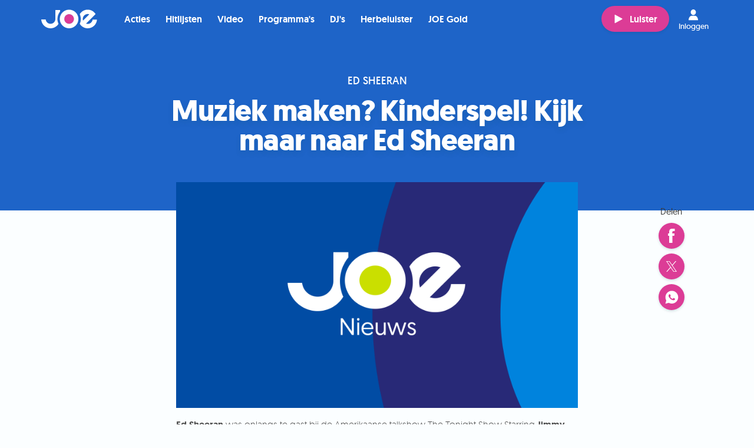

--- FILE ---
content_type: text/html; charset=utf-8
request_url: https://joe.be/nieuws/muziek-maken-kinderspel-kijk-maar-naar-ed-sheeran
body_size: 20040
content:
<!DOCTYPE html>
<html class="" lang="nl-BE">

<head>
  <title>Muziek maken? Kinderspel! Kijk maar naar Ed Sheeran - JOE</title>
  <script src="/packs/js/analytics-d48613f732e8c2ef1299.js"></script>
  <script>
    window.pageMeta = {"page_type":"article","list_item_id":102875,"content_title":"Muziek maken? Kinderspel! Kijk maar naar Ed Sheeran"};
    window.radio_analytics.pageView();
  </script>
  <script src="/packs/js/settings-7eccb8841c1395e9ab78.js"></script>
    <link rel="stylesheet" media="all" href="/assets/joe-e2e96f421ef016ab4d2f0522d998934146bbedd68920be00c218c3b05dfea232.css" />
    <script src="/assets/joe-72508b152dce8fa3327d14c6cc33f8930cc8f87c40063cbb461c499a71b496e1.js" media="all"></script>
    <script src="/packs/js/joe-3b949dbf3d593c3d5c9d.js"></script>
    
    <link rel="stylesheet" media="all" href="/assets/joe_the_muppets_2023-dea59eebe527b07547afc7cb0ff9d2d436ecbfbc8018e53da95d7603025314ae.css" />
    
    
    
  
  

  <meta name="viewport" content="width=device-width, initial-scale=1.0" />
  <meta name="csrf-token" content="" />
  <meta name="csrf-param" content="authenticity_token" />
  <meta name="google-site-verification" content="62j1P40qneFC5a-n4g4ObIgtjtAtL7qwD1nbYjtON3w" />
  

  <script type="application/ld+json">
    {"@context":"https://schema.org","@type":"WebSite","name":"JOE","url":"https://joe.be"}
  </script>

    <meta property="og:site_name" content="JOE" /><meta property="og:image" content="https://cdn-radio.dpgmedia.net/site/w2400/0/a0/b3/ad/1102449/joe_default.png" /><meta property="og:image:width" content="2400" /><meta property="og:image:height" content="1350" /><meta property="og:title" content="Muziek maken? Kinderspel! Kijk maar naar Ed Sheeran" /><meta property="og:description" content="Ed Sheeran was onlangs te gast bij de Amerikaanse talkshow The Tonight Show Starring Jimmy Fallon.
Wanneer er muzikale gasten langskomen in de show coveren presentator Jimmy Fallon en zijn huisband The Roots samen met de artiest al eens een nummer op kinderinstrumenten. Ook Shape Of You van Ed Sheeran moest eraan geloven. Het resultaat is schitterend!
Met een ratelbanaan in zijn hand zingt Ed de pannen van het dak.


 
" /><meta property="og:type" content="article" /><meta property="twitter:site" content="@joe_be" /><meta property="twitter:card" content="summary_large_image" /><meta property="twitter:title" content="Muziek maken? Kinderspel! Kijk maar naar Ed Sheeran" /><meta property="twitter:description" content="Ed Sheeran was onlangs te gast bij de Amerikaanse talkshow The Tonight Show Starring Jimmy Fallon.
Wanneer er muzikale gasten langskomen in de show coveren presentator Jimmy Fallon en zijn huisband The Roots samen met de artiest al eens een nummer op kinderinstrumenten. Ook Shape Of You van Ed Sheeran moest eraan geloven. Het resultaat is schitterend!
Met een ratelbanaan in zijn hand zingt Ed de pannen van het dak.


 
" /><meta property="twitter:image" content="https://cdn-radio.dpgmedia.net/site/w2400/0/a0/b3/ad/1102449/joe_default.png" /><meta name="description" content="Ed Sheeran was onlangs te gast bij de Amerikaanse talkshow The Tonight Show Starring Jimmy Fallon.
Wanneer er muzikale gasten langskomen in de show coveren presentator Jimmy Fallon en zijn huisband The Roots samen met de artiest al eens een nummer op kinderinstrumenten. Ook Shape Of You van Ed Sheeran moest eraan geloven. Het resultaat is schitterend!
Met een ratelbanaan in zijn hand zingt Ed de pannen van het dak.


 
" />
</head>


<body class="page--content">
<svg aria-hidden="true" style="position: absolute; width: 0; height: 0; overflow: hidden;" xmlns="http://www.w3.org/2000/svg" xmlns:xlink="http://www.w3.org/1999/xlink">
  <defs>
    <symbol id="icon-note" viewBox="0 0 24 24">
      <title>note</title>
      <path d="M15.224 9.663c-0.935-1.313-0.847-0.386-1.753-3.004l-0.958-0.158-1.066 7.873c-2.402-1.375-3.917 0.037-3.534 1.814 0.203 0.942 1.734 1.829 3.242 0.954 0.713-0.429 0.942-1.12 1.033-1.61l0.761-5.842c2.717 2.395 1.849 3.845 1.287 5.513 1.155-0.476 2.964-2.577 0.987-5.54z"></path>
    </symbol>
    <symbol id="icon-calendar" viewBox="0 0 24 24">
      <title>calendar</title>
      <path d="M12.579 11.313h0.687v0.687h-0.687v-0.687z"></path>
      <path d="M13.954 12.687h0.687v0.687h-0.687v-0.687z"></path>
      <path d="M13.954 14.063h0.687v0.687h-0.687v-0.687z"></path>
      <path d="M12.579 9.938h0.687v0.687h-0.687v-0.687z"></path>
      <path d="M12.579 12.687h0.687v0.687h-0.687v-0.687z"></path>
      <path d="M12.579 15.438h0.687v0.687h-0.687v-0.687z"></path>
      <path d="M12.579 14.063h0.687v0.687h-0.687v-0.687z"></path>
      <path d="M11.204 9.938h0.687v0.687h-0.687v-0.687z"></path>
      <path d="M15.329 12.687h0.687v0.687h-0.687v-0.687z"></path>
      <path d="M15.329 11.313h0.687v0.687h-0.687v-0.687z"></path>
      <path d="M15.329 9.938h0.687v0.687h-0.687v-0.687z"></path>
      <path d="M15.329 14.063h0.687v0.687h-0.687v-0.687z"></path>
      <path d="M13.954 9.938h0.687v0.687h-0.687v-0.687z"></path>
      <path d="M15.329 15.438h0.687v0.687h-0.687v-0.687z"></path>
      <path d="M13.954 11.313h0.687v0.687h-0.687v-0.687z"></path>
      <path d="M13.954 15.438h0.687v0.687h-0.687v-0.687z"></path>
      <path d="M8.454 11.313h0.687v0.687h-0.687v-0.687z"></path>
      <path d="M8.454 12.687h0.687v0.687h-0.687v-0.687z"></path>
      <path d="M9.829 15.438h0.687v0.687h-0.687v-0.687z"></path>
      <path d="M11.204 11.313h0.687v0.687h-0.687v-0.687z"></path>
      <path d="M8.454 15.438h0.687v0.687h-0.687v-0.687z"></path>
      <path d="M8.454 14.063h0.687v0.687h-0.687v-0.687z"></path>
      <path d="M8.454 9.938h0.687v0.687h-0.687v-0.687z"></path>
      <path d="M11.204 14.063h0.687v0.687h-0.687v-0.687z"></path>
      <path d="M9.829 14.063h0.687v0.687h-0.687v-0.687z"></path>
      <path d="M11.204 12.687h0.687v0.687h-0.687v-0.687z"></path>
      <path d="M11.204 15.438h0.687v0.687h-0.687v-0.687z"></path>
      <path d="M9.829 9.938h0.687v0.687h-0.687v-0.687z"></path>
      <path d="M9.829 12.687h0.687v0.687h-0.687v-0.687z"></path>
      <path d="M9.829 11.313h0.687v0.687h-0.687v-0.687z"></path>
      <path d="M15.329 7.188v-0.687h-1.375v0.687h-3.438v-0.687h-1.375v0.687h-2.063v10.313h10.313v-10.313h-2.063zM13.954 7.875h1.375v0.687h-1.375v-0.687zM9.141 7.875h1.375v0.687h-1.375v-0.687zM16.704 16.812h-8.937v-7.563h8.937v7.563z"></path>
    </symbol>
    <symbol id="icon-gift" viewBox="0 0 24 24">
      <title>gift</title>
      <path d="M15.262 9.587c0.228-0.162 0.446-0.342 0.647-0.542 0.42-0.42 0.701-0.936 0.791-1.454 0.099-0.568-0.046-1.095-0.398-1.447-0.28-0.28-0.66-0.428-1.098-0.428-0.624 0-1.281 0.299-1.803 0.821-0.835 0.835-1.323 1.989-1.585 2.812-0.194-0.827-0.581-1.944-1.332-2.695-0.403-0.403-0.919-0.61-1.406-0.61-0.398 0-0.776 0.138-1.059 0.421-0.628 0.628-0.543 1.732 0.19 2.465 0.261 0.261 0.567 0.478 0.889 0.659h-2.728v3.217h0.804v5.631h9.653v-5.631h0.804v-3.217h-2.369zM14.040 7.177c0.348-0.348 0.783-0.556 1.163-0.556 0.135 0 0.323 0.028 0.458 0.163 0.327 0.327 0.143 1.085-0.393 1.621-0.552 0.552-1.295 0.932-1.941 1.182h-0.637c0.233-0.723 0.654-1.715 1.35-2.41zM8.505 7.587c-0.009-0.115-0.001-0.33 0.153-0.484 0.129-0.129 0.299-0.156 0.419-0.156v0c0.267 0 0.546 0.126 0.766 0.345 0.426 0.426 0.776 1.103 1.014 1.959 0.006 0.023 0.013 0.046 0.019 0.069-0.023-0.006-0.046-0.012-0.069-0.019-0.856-0.238-1.533-0.588-1.959-1.014-0.199-0.199-0.324-0.454-0.343-0.701zM11.196 17.631h-3.217v-5.228h3.217v5.228zM11.196 12h-4.022v-1.609h4.022v1.609zM16.022 17.631h-3.217v-5.228h3.217v5.228zM16.826 12h-4.022v-1.609h4.022v1.609z"></path>
    </symbol>
    <symbol id="icon-player-play" viewBox="0 0 24 24">
      <title>player-play</title>
      <path d="M7.725 18.958c-0.344 0.338-1.225 0.338-1.225 0v-13.705c0-0.337 0.879-0.337 1.223 0l11.522 6.244c0.344 0.336 0.338 0.883-0.006 1.218l-11.513 6.243z"></path>
    </symbol>
    <symbol id="icon-play" viewBox="0 0 24 24">
      <title>play</title>
      <path d="M17.819 12.341l-7.971 4.322c-0.238 0.234-0.848 0.234-0.848 0v-9.488c0-0.233 0.608-0.233 0.846 0l7.977 4.323c0.238 0.233 0.234 0.611-0.004 0.844z"></path>
    </symbol>
    <symbol id="icon-play-large" viewBox="0 0 31 32">
      <title>play</title>
      <path d="M15.467 0c8.528 0 15.467 7.178 15.467 16s-6.938 16-15.467 16c-8.528 0-15.467-7.178-15.467-16s6.939-16 15.467-16zM15.467 29.867c7.352 0 13.333-6.221 13.333-13.867s-5.981-13.867-13.333-13.867c-7.352 0-13.333 6.221-13.333 13.867s5.981 13.867 13.333 13.867zM22.399 15.98c0 0.002-0 0.004-0 0.006 0 0.004 0.001 0.008 0.001 0.012 0 0.327-0.163 0.629-0.426 0.79l-9.008 5.495c-0.123 0.076-0.264 0.116-0.406 0.116-0.153 0-0.301-0.047-0.431-0.136-0.246-0.16-0.397-0.45-0.397-0.773v-10.988c0-0.32 0.156-0.617 0.407-0.776 0.122-0.082 0.269-0.127 0.419-0.127 0.142 0 0.283 0.040 0.407 0.115l9.008 5.494c0.255 0.151 0.419 0.447 0.425 0.771z"></path>
    </symbol>
    <symbol id="icon-play-new" viewBox="0 0 224.27 224.3">
    <title>play-new</title>
    <g id="Layer_2" data-name="Layer 2"><g id="Layer_1-2" data-name="Layer 1"><g id="OPQoAA.tif"><path class="cls-1" d="M0,120.7v-17a9.83,9.83,0,0,0,.5-1.6C1.3,96.9,1.9,91.7,3,86.6,16.4,26.9,78-11.3,137.4,3c61.1,14.7,98.7,74.5,83.5,135.3-11.4,45.8-41.7,73.6-87.8,84-4.1.9-8.3,1.3-12.5,2h-17a9.83,9.83,0,0,0-1.6-.5c-5.4-.9-11-1.2-16.2-2.7-45.4-12.6-73.4-41.9-83.7-87.9C1.1,129.1.7,124.9,0,120.7ZM95.1,112v27.8a8,8,0,0,0,4.1,7.5c2.9,1.6,5.8,1.2,8.5-.6q20.55-13.8,41-27.6c5.3-3.6,5.4-9.9.1-13.4-13.6-9.3-27.4-18.4-41-27.6-2.7-1.8-5.5-2.4-8.5-.8s-4.2,4.2-4.2,7.6Z"/></g></g></g>
  </symbol>
    <symbol id="icon-stop" viewBox="0 0 24 24">
      <title>player-stop</title>
      <path d="M19 18.125c0 0.482-0.393 0.875-0.875 0.875h-12.25c-0.482 0-0.875-0.393-0.875-0.875v-12.25c0-0.482 0.393-0.875 0.875-0.875h12.25c0.482 0 0.875 0.393 0.875 0.875v12.25z"></path>
    </symbol>
    <symbol id="icon-player-video" viewBox="0 0 37 24">
      <title>player-video</title>
      <path d="M5.169 0c-2.85 0-5.169 2.319-5.169 5.169v13.292c0 2.85 2.319 5.169 5.169 5.169h18.462c2.85 0 5.169-2.319 5.169-5.169v-13.292c0-2.85-2.319-5.169-5.169-5.169h-18.462zM35.423 3.046c-0.216 0-0.421 0.038-0.623 0.138l-4.523 2.354v12.577l4.592 2.423c0.193 0.084 0.395 0.138 0.6 0.138 0.389 0 0.741-0.164 1.015-0.438 0.28-0.277 0.438-0.643 0.438-1.038v-14.7c0-0.796-0.692-1.454-1.5-1.454z"></path>
    </symbol>
    <symbol id="icon-mute" viewBox="0 0 28 24">
      <title>mute</title>
      <path d="M11.326 19.085c0 0.563-0.384 0.757-0.854 0.43l-5.297-3.672c-0.47-0.325-1.326-0.591-1.902-0.591h-2.227c-0.575 0-1.047-0.46-1.047-1.024v-4.792c0-0.562 0.472-1.021 1.047-1.021h2.225c0.577 0 1.441-0.258 1.917-0.571l5.266-3.459c0.478-0.314 0.87-0.11 0.87 0.451v14.248zM15.893 16.789c-0.624 0.977-2.21 0.079-1.582-0.902 1.733-2.716 2.31-5.751 0.143-8.416-0.725-0.894 0.561-2.168 1.296-1.265 2.699 3.319 2.371 7.092 0.143 10.583zM18.687 18.773c2.992-3.445 3.011-10.417 0-13.858-0.763-0.872 0.528-2.143 1.297-1.264 3.695 4.221 3.672 12.159 0 16.386-0.765 0.882-2.056-0.39-1.297-1.264zM23.738 23.019c-0.836 0.817-2.133-0.448-1.298-1.264 4.883-4.777 4.532-15.32 0-20.205-0.79-0.852 0.503-2.122 1.298-1.264 5.192 5.6 5.609 17.247 0 22.733z"></path>
    </symbol>
    <symbol id="icon-player-stop" viewBox="0 0 24 24">
      <title>player-stop</title>
      <path d="M19 18.125c0 0.482-0.393 0.875-0.875 0.875h-12.25c-0.482 0-0.875-0.393-0.875-0.875v-12.25c0-0.482 0.393-0.875 0.875-0.875h12.25c0.482 0 0.875 0.393 0.875 0.875v12.25z"></path>
    </symbol>
    <symbol id="icon-heart" viewBox="0 0 24 24">
      <title>heart</title>
      <path d="M18.655 11.52c-0.112 0.509-0.285 0.999-0.521 1.47-0.235 0.47-0.518 0.918-0.849 1.341-0.33 0.424-0.675 0.82-1.035 1.188-0.378 0.394-0.774 0.771-1.19 1.131s-0.847 0.697-1.293 1.013c-0.103 0.069-0.384 0.276-0.843 0.623-0.459 0.346-0.765 0.499-0.92 0.456-0.154 0.043-0.461-0.11-0.919-0.456-0.459-0.347-0.74-0.554-0.843-0.623-0.446-0.317-0.877-0.654-1.293-1.013s-0.817-0.736-1.203-1.131c-0.351-0.368-0.692-0.764-1.022-1.188-0.33-0.423-0.614-0.871-0.85-1.341-0.235-0.471-0.409-0.961-0.52-1.47-0.112-0.509-0.133-1.033-0.065-1.573 0.060-0.411 0.191-0.806 0.393-1.188 0.201-0.38 0.457-0.721 0.765-1.020 0.308-0.3 0.66-0.539 1.055-0.719 0.394-0.18 0.81-0.271 1.248-0.271 0.599 0 1.202 0.146 1.807 0.437s1.087 0.672 1.447 1.143c0.361-0.471 0.843-0.851 1.448-1.143s1.206-0.437 1.807-0.437c0.438 0 0.854 0.091 1.248 0.271s0.744 0.419 1.048 0.719c0.304 0.299 0.56 0.64 0.765 1.020 0.206 0.381 0.335 0.777 0.386 1.188 0.077 0.54 0.060 1.064-0.052 1.573z"></path>
    </symbol>
    <symbol id="icon-close" viewBox="0 0 24 24">
      <title>close</title>
      <path d="M11.648 10.242l7.734-7.734 2.109 2.109-7.734 7.734 7.382 7.382-2.109 2.109-7.382-7.382-7.031 7.031-2.109-2.109 7.031-7.031-7.382-7.382 2.109-2.109 7.382 7.382z"></path>
    </symbol>
    <symbol id="icon-close_button" viewBox="0 0 24 24">
      <title>close</title>
      <path d="M11.648 10.242l7.734-7.734 2.109 2.109-7.734 7.734 7.382 7.382-2.109 2.109-7.382-7.382-7.031 7.031-2.109-2.109 7.031-7.031-7.382-7.382 2.109-2.109 7.382 7.382z"></path>
    </symbol>
    <symbol id="icon-attachment" viewBox="0 0 24 24">
      <title>attachment</title>
      <path fill="#8a9295" style="fill: var(--color1, #8a9295)" d="M16.333 2c-1.159 0-2.298 0.449-3.177 1.328l-7.812 7.812c-2.477 2.477-2.477 6.507 0 8.984s6.507 2.477 8.984 0l5.208-5.208-1.172-1.172-5.208 5.208c-1.839 1.839-4.801 1.839-6.641 0s-1.839-4.801 0-6.641l7.812-7.812c1.12-1.12 2.917-1.12 4.036 0s1.12 2.917 0 4.036l-7.812 7.812c-0.4 0.4-1.032 0.4-1.432 0s-0.4-1.032 0-1.432l7.161-7.161-1.172-1.172-7.161 7.161c-1.038 1.038-1.038 2.738 0 3.776s2.738 1.038 3.776 0l7.812-7.812c1.758-1.758 1.758-4.622 0-6.38-0.879-0.879-2.044-1.328-3.203-1.328z"></path>
    </symbol>
    <symbol id="icon-send" viewBox="0 0 24 24">
      <title>send</title>
      <path d="M1 11.142l1.255 0.78 5.816 3.714 3.714 5.816 0.78 1.255 0.577-1.357 7.783-18.568-1.747 0.729-18.178 7.631zM4.307 11.43l11.87-4.985-7.665 7.665-4.205-2.679zM9.597 15.195l7.665-7.665-4.985 11.87-2.679-4.205z"></path>
    </symbol>
    <symbol id="icon-chat" viewBox="0 0 24 24">
      <title>chat</title>
      <path d="M22.356 16.746c0 0.093-0.074 0.169-0.164 0.169h-1.315c-0.454 0-0.822 0.379-0.822 0.847v1.742l-3.304-2.42c-0.138-0.106-0.305-0.166-0.477-0.169h-5.918c-0.091 0-0.164-0.076-0.164-0.169v-1.864h5.425c0.998-0.002 1.806-0.836 1.808-1.864v-5.932h4.767c0.091 0 0.164 0.076 0.164 0.17v9.492zM17.425 5.39v-1.525c-0.002-1.029-0.81-1.863-1.808-1.864h-13.808c-0.998 0.002-1.806 0.835-1.808 1.864v9.153c0.002 1.029 0.81 1.862 1.808 1.864h1.151v3.22c-0.001 0.468 0.366 0.848 0.82 0.85 0.208 0 0.409-0.080 0.561-0.226l4.044-3.844h0.171v1.864c0.002 1.026 0.806 1.859 1.802 1.864h5.655l4.389 3.22c0.363 0.281 0.878 0.205 1.151-0.169 0.107-0.147 0.164-0.325 0.164-0.508v-2.542h0.477c0.998-0.002 1.806-0.836 1.808-1.864v-9.492c-0.002-1.029-0.81-1.863-1.808-1.864h-4.767z"></path>
    </symbol>
    <symbol id="icon-deezer" viewBox="0 0 33 24">
      <title>deezer</title>
      <path fill="#094c59" style="fill: var(--color2, #094c59)" d="M4.635 3.555c-0.467 0.11-0.781 0.546-0.734 1.025s0.444 0.844 0.923 0.86h5.026c0.373 0.063 0.75-0.102 0.954-0.42 0.208-0.318 0.208-0.726 0-1.044-0.204-0.318-0.581-0.483-0.954-0.42h-5.026c-0.063-0.008-0.126-0.008-0.189 0zM4.635 6.571c-0.467 0.11-0.781 0.546-0.734 1.025s0.444 0.844 0.923 0.86h5.026c0.373 0.063 0.75-0.102 0.954-0.42 0.208-0.318 0.208-0.726 0-1.044-0.204-0.318-0.581-0.483-0.954-0.42h-5.026c-0.063-0.008-0.126-0.008-0.189 0zM22.62 6.571c-0.467 0.11-0.781 0.546-0.734 1.025s0.444 0.844 0.923 0.86h5.026c0.373 0.063 0.75-0.102 0.954-0.42 0.208-0.318 0.208-0.726 0-1.044-0.204-0.318-0.581-0.483-0.954-0.42h-5.026c-0.063-0.008-0.126-0.008-0.189 0zM4.635 9.586c-0.467 0.11-0.781 0.546-0.734 1.025s0.444 0.844 0.923 0.86h5.026c0.373 0.063 0.75-0.102 0.954-0.42 0.208-0.318 0.208-0.726 0-1.044-0.204-0.318-0.581-0.483-0.954-0.42h-5.026c-0.063-0.008-0.126-0.008-0.189 0zM13.137 9.586c-0.467 0.11-0.781 0.546-0.734 1.025s0.444 0.844 0.923 0.86h6.031c0.373 0.063 0.75-0.102 0.954-0.42 0.208-0.318 0.208-0.726 0-1.044-0.204-0.318-0.581-0.483-0.954-0.42h-6.031c-0.063-0.008-0.126-0.008-0.189 0zM22.62 9.586c-0.467 0.11-0.781 0.546-0.734 1.025s0.444 0.844 0.923 0.86h5.026c0.373 0.063 0.75-0.102 0.954-0.42 0.208-0.318 0.208-0.726 0-1.044-0.204-0.318-0.581-0.483-0.954-0.42h-5.026c-0.063-0.008-0.126-0.008-0.189 0zM4.635 12.601c-0.467 0.11-0.781 0.546-0.734 1.025s0.444 0.844 0.923 0.86h5.026c0.373 0.063 0.75-0.102 0.954-0.42 0.208-0.318 0.208-0.726 0-1.044-0.204-0.318-0.581-0.483-0.954-0.42h-5.026c-0.063-0.008-0.126-0.008-0.189 0zM13.137 12.601c-0.467 0.11-0.781 0.546-0.734 1.025s0.444 0.844 0.923 0.86h6.031c0.373 0.063 0.75-0.102 0.954-0.42 0.208-0.318 0.208-0.726 0-1.044-0.204-0.318-0.581-0.483-0.954-0.42h-6.031c-0.063-0.008-0.126-0.008-0.189 0zM22.62 12.601c-0.467 0.11-0.781 0.546-0.734 1.025s0.444 0.844 0.923 0.86h5.026c0.373 0.063 0.75-0.102 0.954-0.42 0.208-0.318 0.208-0.726 0-1.044-0.204-0.318-0.581-0.483-0.954-0.42h-5.026c-0.063-0.008-0.126-0.008-0.189 0zM4.635 15.617c-0.467 0.11-0.781 0.546-0.734 1.025s0.444 0.844 0.923 0.86h5.026c0.373 0.063 0.75-0.102 0.954-0.42 0.208-0.318 0.208-0.726 0-1.044-0.204-0.318-0.581-0.483-0.954-0.42h-5.026c-0.063-0.008-0.126-0.008-0.189 0zM13.137 15.617c-0.467 0.11-0.781 0.546-0.734 1.025s0.444 0.844 0.923 0.86h6.031c0.373 0.063 0.75-0.102 0.954-0.42 0.208-0.318 0.208-0.726 0-1.044-0.204-0.318-0.581-0.483-0.954-0.42h-6.031c-0.063-0.008-0.126-0.008-0.189 0zM22.62 15.617c-0.467 0.11-0.781 0.546-0.734 1.025s0.444 0.844 0.923 0.86h5.026c0.373 0.063 0.75-0.102 0.954-0.42 0.208-0.318 0.208-0.726 0-1.044-0.204-0.318-0.581-0.483-0.954-0.42h-5.026c-0.063-0.008-0.126-0.008-0.189 0zM4.635 18.632c-0.467 0.11-0.781 0.546-0.734 1.025s0.444 0.844 0.923 0.86h5.026c0.373 0.063 0.75-0.102 0.954-0.42 0.208-0.318 0.208-0.726 0-1.044-0.204-0.318-0.581-0.483-0.954-0.42h-5.026c-0.063-0.008-0.126-0.008-0.189 0zM13.137 18.632c-0.467 0.11-0.781 0.546-0.734 1.025s0.444 0.844 0.923 0.86h6.031c0.373 0.063 0.75-0.102 0.954-0.42 0.208-0.318 0.208-0.726 0-1.044-0.204-0.318-0.581-0.483-0.954-0.42h-6.031c-0.063-0.008-0.126-0.008-0.189 0zM22.62 18.632c-0.467 0.11-0.781 0.546-0.734 1.025s0.444 0.844 0.923 0.86h5.026c0.373 0.063 0.75-0.102 0.954-0.42 0.208-0.318 0.208-0.726 0-1.044-0.204-0.318-0.581-0.483-0.954-0.42h-5.026c-0.063-0.008-0.126-0.008-0.189 0z"></path>
    </symbol>
    <symbol id="icon-actions" viewBox="0 0 24 24">
      <title>actions</title>
      <path d="M14 7.5c0 0.828-0.672 1.5-1.5 1.5s-1.5-0.672-1.5-1.5c0-0.828 0.672-1.5 1.5-1.5s1.5 0.672 1.5 1.5z"></path>
      <path d="M14 12.5c0 0.828-0.672 1.5-1.5 1.5s-1.5-0.672-1.5-1.5c0-0.828 0.672-1.5 1.5-1.5s1.5 0.672 1.5 1.5z"></path>
      <path d="M14 17.5c0 0.828-0.672 1.5-1.5 1.5s-1.5-0.672-1.5-1.5c0-0.828 0.672-1.5 1.5-1.5s1.5 0.672 1.5 1.5z"></path>
    </symbol>
    <symbol id="icon-dropdown" viewBox="0 0 24 24">
      <title>dropdown</title>
      <path d="M4.405 9.136l7.395 7.114c0.111 0.107 0.288 0.107 0.399 0l7.395-7.114c0.115-0.11 0.118-0.293 0.008-0.407-0.054-0.056-0.129-0.088-0.208-0.088h-14.791c-0.159 0-0.288 0.129-0.288 0.288 0 0.078 0.032 0.153 0.088 0.208z"></path>
    </symbol>
    <symbol id="icon-channels" viewBox="0 0 24 24">
      <title>channels</title>
      <path d="M6.14 4c-2.859 2.784-2.849 7.402 0 10.251l0.936-0.936c-2.342-2.342-2.331-6.087 0-8.359l-0.936-0.956zM17.867 4.062l-0.936 0.956c2.344 2.344 2.344 6.014 0 8.359l0.936 0.956c2.843-2.843 2.843-7.428 0-10.272zM7.949 5.996c-1.721 1.721-1.721 4.538 0 6.259l0.936-0.936c-1.206-1.206-1.206-3.181 0-4.387l-0.936-0.936zM16.058 6.058l-0.936 0.956c1.206 1.206 1.206 3.16 0 4.366l0.936 0.956c1.721-1.721 1.721-4.559 0-6.279zM12.004 7.867c-0.736 0-1.331 0.595-1.331 1.331 0 0.416 0.2 0.775 0.499 1.019l-2.953 8.296h-0.873v1.331h2.661v-1.331h-0.395l2.391-6.674 2.391 6.674h-0.395v1.331h2.661v-1.331h-0.873l-2.953-8.296c0.299-0.244 0.499-0.603 0.499-1.019 0-0.736-0.595-1.331-1.331-1.331z"></path>
    </symbol>
    <symbol id="icon-applestore" viewBox="0 0 66 24">
      <title>applestore</title>
      <path d="M59.217 6.705c-0.439 0-0.625 0.399-0.654 0.688h1.238c0.006-0.26-0.11-0.688-0.584-0.688zM31.548 8.249c0 0.278 0.18 0.405 0.405 0.405 0.289 0 0.492-0.185 0.561-0.388 0.017-0.052 0.017-0.104 0.017-0.157v-0.387c-0.503-0.006-0.983 0.098-0.983 0.526zM45.238 6.734c-0.503 0-0.706 0.492-0.706 0.96 0 0.544 0.272 0.955 0.7 0.955 0.405 0 0.688-0.393 0.688-0.966 0-0.44-0.196-0.949-0.682-0.949zM40.458 6.705c-0.439 0-0.624 0.399-0.654 0.688h1.238c0.006-0.26-0.11-0.688-0.584-0.688zM35.338 6.774c-0.289 0-0.555 0.208-0.63 0.521-0.012 0.052-0.024 0.116-0.024 0.185v0.457c0 0.058 0.006 0.116 0.018 0.168 0.075 0.289 0.324 0.497 0.631 0.497 0.446 0 0.717-0.353 0.717-0.925 0-0.497-0.238-0.903-0.712-0.903zM60.454 15.973h-3.646c0.014 0.539 0.191 0.95 0.529 1.235 0.307 0.256 0.704 0.383 1.192 0.383 0.541 0 1.031-0.086 1.474-0.261l0.192 0.845c-0.516 0.227-1.128 0.337-1.835 0.337-0.846 0-1.512-0.248-1.995-0.747s-0.728-1.168-0.728-2.008c0-0.826 0.227-1.511 0.675-2.061 0.475-0.585 1.112-0.876 1.913-0.876 0.79 0 1.385 0.292 1.789 0.876 0.322 0.467 0.484 1.041 0.484 1.724 0 0.216-0.016 0.4-0.044 0.552zM55.438 7.411v1.689h-0.711v-4.107h0.711v1.671h0.012c0.087-0.133 0.208-0.243 0.353-0.318 0.145-0.081 0.312-0.127 0.492-0.127 0.48 0 0.983 0.318 0.983 1.22v1.66h-0.712v-1.585c0-0.405-0.15-0.717-0.544-0.717-0.277 0-0.474 0.185-0.555 0.399-0.023 0.064-0.029 0.139-0.029 0.214zM55.254 14.012c-0.12-0.021-0.248-0.031-0.382-0.031-0.427 0-0.757 0.162-0.99 0.483-0.203 0.286-0.304 0.641-0.304 1.079v2.869h-1.215v-3.748c0-0.626-0.011-1.201-0.032-1.72h1.057l0.046 1.047h0.033c0.127-0.359 0.328-0.649 0.607-0.865 0.27-0.197 0.564-0.292 0.879-0.292 0.111 0 0.214 0.006 0.302 0.021v1.158zM52.135 6.283h0.399v-0.527l0.7-0.197v0.723h0.677v0.532h-0.677v1.243c0 0.347 0.092 0.521 0.364 0.521 0.127 0 0.197-0.006 0.278-0.029l0.012 0.538c-0.104 0.041-0.295 0.076-0.515 0.076-0.266 0-0.481-0.087-0.613-0.231-0.156-0.162-0.226-0.422-0.226-0.793v-1.324h-0.399v-0.532zM50.879 17.706c-0.504 0.553-1.172 0.83-2.002 0.83-0.804 0-1.446-0.266-1.921-0.798-0.476-0.531-0.713-1.206-0.713-2.015 0-0.847 0.245-1.541 0.736-2.081 0.492-0.542 1.152-0.809 1.985-0.809 0.806 0 1.45 0.264 1.937 0.799 0.464 0.514 0.697 1.184 0.697 2.001 0 0.843-0.238 1.53-0.719 2.072zM45.209 9.164c-0.793 0-1.412-0.544-1.412-1.452 0-0.925 0.608-1.492 1.458-1.492 0.839 0 1.4 0.59 1.4 1.446 0 1.035-0.729 1.498-1.446 1.498zM45.894 13.855h-1.341v2.658c0 0.675 0.238 1.009 0.711 1.009 0.217 0 0.396-0.016 0.539-0.053l0.035 0.92c-0.24 0.090-0.555 0.135-0.945 0.135-0.478 0-0.855-0.144-1.124-0.439-0.273-0.291-0.407-0.783-0.407-1.473v-2.758h-0.798v-0.91h0.798v-1.001l1.191-0.36v1.361h1.341v0.91zM41.61 17.861c-0.497 0.443-1.184 0.663-2.066 0.663-0.818 0-1.472-0.158-1.966-0.471l0.282-1.012c0.532 0.313 1.117 0.472 1.753 0.472 0.46 0 0.815-0.104 1.070-0.309 0.254-0.206 0.381-0.481 0.381-0.83 0-0.304-0.105-0.563-0.314-0.774-0.212-0.21-0.558-0.404-1.046-0.585-1.326-0.494-1.991-1.218-1.991-2.17 0-0.623 0.232-1.134 0.701-1.532 0.469-0.396 1.090-0.596 1.863-0.596 0.689 0 1.264 0.121 1.722 0.359l-0.307 0.99c-0.428-0.232-0.913-0.349-1.455-0.349-0.428 0-0.764 0.109-1.006 0.314-0.202 0.19-0.304 0.419-0.304 0.689 0 0.298 0.117 0.546 0.349 0.744 0.203 0.179 0.571 0.374 1.102 0.583 0.655 0.261 1.133 0.57 1.442 0.924 0.307 0.353 0.461 0.79 0.461 1.315 0 0.645-0.226 1.172-0.672 1.575zM35.494 9.164c-0.365 0-0.689-0.139-0.891-0.486h-0.012l-0.035 0.422h-0.608c0.012-0.191 0.023-0.503 0.023-0.793v-3.314h0.711v1.677h0.012c0.173-0.272 0.48-0.451 0.902-0.451 0.689 0 1.18 0.573 1.174 1.428 0 1.012-0.642 1.516-1.278 1.516zM34.659 17.818c-0.453 0.478-1.014 0.718-1.686 0.718-0.724 0-1.244-0.258-1.56-0.777v2.872h-1.216v-5.889c0-0.585-0.016-1.183-0.045-1.797h1.066l0.070 0.866h0.021c0.408-0.65 1.021-0.976 1.846-0.976 0.645 0 1.183 0.253 1.615 0.765 0.432 0.509 0.647 1.182 0.647 2.013 0 0.933-0.252 1.665-0.759 2.206zM29.205 9.1h0.711v-4.106h-0.711v4.106zM28.652 17.818c-0.452 0.478-1.015 0.718-1.685 0.718-0.726 0-1.245-0.258-1.561-0.777v2.872h-1.214v-5.889c0-0.585-0.016-1.183-0.046-1.797h1.069l0.067 0.866h0.021c0.407-0.65 1.021-0.976 1.847-0.976 0.645 0 1.182 0.253 1.616 0.765 0.43 0.509 0.646 1.182 0.646 2.013 0 0.933-0.252 1.665-0.759 2.206zM23.894 8.325c0-0.705 0.631-1.070 1.672-1.064v-0.046c0-0.185-0.076-0.492-0.573-0.492-0.278 0-0.566 0.087-0.758 0.208l-0.139-0.463c0.208-0.127 0.572-0.249 1.018-0.249 0.902 0 1.162 0.573 1.162 1.191v1.012c0 0.254 0.012 0.503 0.046 0.677h-0.642l-0.052-0.312h-0.017c-0.168 0.22-0.463 0.376-0.833 0.376-0.567 0-0.885-0.411-0.885-0.839zM22.429 9.1h-0.7l-1.047-2.817h0.77l0.456 1.428c0.081 0.249 0.139 0.474 0.191 0.706h0.018c0.052-0.231 0.116-0.452 0.191-0.706l0.451-1.428h0.746l-1.076 2.817zM22.153 18.412l-0.708-2.226h-2.465l-0.676 2.226h-1.259l2.44-7.583h1.509l2.454 7.583h-1.295zM13.567 18.128c0 0.687-0.56 1.243-1.246 1.243h-5.342c-0.687 0-1.247-0.557-1.247-1.243v-11.87c0-0.687 0.56-1.245 1.247-1.245h5.342c0.686 0 1.246 0.558 1.246 1.245v11.87zM18.304 5.201h0.908l1.266 3.899h-0.769l-0.353-1.105h-1.232l-0.335 1.105h-0.735l1.25-3.899zM27.377 9.1h0.711v-2.817h-0.711v2.817zM27.735 5.109c0.243 0 0.393 0.168 0.399 0.388 0 0.208-0.156 0.382-0.405 0.382-0.237 0-0.393-0.174-0.393-0.382 0-0.22 0.162-0.388 0.399-0.388zM31.941 6.723c-0.277 0-0.566 0.087-0.757 0.208l-0.139-0.463c0.208-0.127 0.572-0.249 1.017-0.249 0.903 0 1.163 0.573 1.163 1.191v1.012c0 0.254 0.012 0.503 0.046 0.677h-0.642l-0.052-0.312h-0.017c-0.168 0.22-0.463 0.376-0.833 0.376-0.567 0-0.885-0.411-0.885-0.839 0-0.705 0.63-1.070 1.671-1.064v-0.046c0-0.185-0.076-0.492-0.573-0.492zM37.583 9.099h0.711v-4.106h-0.711v4.106zM40.499 6.22c0.913 0 1.215 0.752 1.215 1.371 0 0.133-0.012 0.237-0.023 0.3h-1.886c0.017 0.509 0.411 0.729 0.868 0.729 0.329 0 0.561-0.052 0.781-0.127l0.104 0.486c-0.243 0.104-0.578 0.179-0.983 0.179-0.913 0-1.451-0.561-1.451-1.422 0-0.781 0.474-1.516 1.377-1.516zM47.969 6.283l0.035 0.422h0.018c0.127-0.22 0.433-0.486 0.902-0.486 0.492 0 1.001 0.318 1.001 1.209v1.672h-0.712v-1.591c0-0.404-0.15-0.711-0.538-0.711-0.283 0-0.48 0.202-0.555 0.416-0.023 0.058-0.035 0.145-0.035 0.226v1.66h-0.712v-1.978c0-0.324-0.012-0.596-0.023-0.839h0.619zM59.257 6.22c0.913 0 1.215 0.752 1.215 1.371 0 0.133-0.012 0.237-0.023 0.3h-1.886c0.017 0.509 0.411 0.729 0.868 0.729 0.329 0 0.561-0.052 0.781-0.127l0.104 0.486c-0.243 0.104-0.578 0.179-0.983 0.179-0.913 0-1.451-0.561-1.451-1.422 0-0.781 0.474-1.516 1.377-1.516zM18.935 6.497c-0.076-0.237-0.139-0.503-0.197-0.728h-0.012c-0.058 0.225-0.121 0.497-0.185 0.728l-0.3 0.96h1.001l-0.306-0.96zM25.565 8.267c0.017-0.052 0.017-0.104 0.017-0.157v-0.387c-0.503-0.006-0.983 0.098-0.983 0.526 0 0.278 0.179 0.405 0.405 0.405 0.289 0 0.491-0.185 0.561-0.388zM58.135 13.663c-0.397 0-0.719 0.169-0.967 0.497-0.203 0.261-0.324 0.577-0.36 0.943h2.531c0.006-0.359-0.071-0.669-0.235-0.933-0.211-0.336-0.534-0.507-0.969-0.507zM20.206 11.842h-0.021c-0.076 0.322-0.195 0.798-0.361 1.429l-0.63 1.98h2.036l-0.639-1.98c-0.069-0.203-0.198-0.68-0.384-1.429zM32.763 13.798c-0.301 0-0.57 0.099-0.815 0.298-0.244 0.201-0.404 0.462-0.479 0.785-0.037 0.151-0.055 0.274-0.055 0.372v0.911c0 0.398 0.12 0.735 0.365 1.008 0.243 0.271 0.561 0.409 0.949 0.409 0.46 0 0.816-0.175 1.071-0.529 0.256-0.352 0.384-0.817 0.384-1.397 0-0.531-0.121-0.971-0.36-1.315-0.265-0.358-0.617-0.542-1.059-0.542zM48.919 13.723c-0.486 0-0.858 0.216-1.112 0.65-0.22 0.358-0.328 0.794-0.328 1.311 0 0.503 0.108 0.932 0.328 1.29 0.26 0.434 0.628 0.65 1.103 0.65 0.462 0 0.827-0.219 1.088-0.663 0.227-0.363 0.34-0.798 0.34-1.298s-0.108-0.932-0.325-1.29c-0.259-0.434-0.621-0.65-1.094-0.65zM26.753 13.798c-0.299 0-0.57 0.099-0.814 0.298-0.245 0.201-0.403 0.462-0.478 0.785-0.037 0.151-0.055 0.274-0.055 0.372v0.911c0 0.398 0.12 0.735 0.365 1.008 0.243 0.271 0.561 0.409 0.95 0.409 0.457 0 0.816-0.175 1.070-0.529 0.255-0.352 0.381-0.817 0.381-1.397 0-0.531-0.119-0.971-0.359-1.315-0.264-0.358-0.616-0.542-1.059-0.542zM6.489 16.868h6.32v-9.348h-6.32v9.348zM9.648 17.42c-0.354 0-0.643 0.29-0.643 0.646s0.289 0.644 0.643 0.644c0.356 0 0.644-0.289 0.644-0.644s-0.288-0.646-0.644-0.646zM9.029 6.567h1.239c0.081 0 0.147-0.067 0.147-0.144 0-0.082-0.066-0.148-0.147-0.148h-1.239c-0.079 0-0.146 0.066-0.146 0.148 0 0.078 0.067 0.144 0.146 0.144z"></path>
      <path d="M3.175 1.233c-1.297 0-2.353 1.056-2.353 2.353v17.208c0 1.295 1.056 2.349 2.353 2.349h59.88c1.297 0 2.353-1.054 2.353-2.349v-17.208c0-1.297-1.056-2.353-2.353-2.353h-59.88zM63.055 23.966h-59.88c-1.751 0-3.175-1.423-3.175-3.171v-17.208c0-1.751 1.424-3.175 3.175-3.175h59.88c1.751 0 3.175 1.424 3.175 3.175v17.208c0 1.749-1.424 3.171-3.175 3.171z"></path>
    </symbol>
    <symbol id="icon-googleplay" viewBox="0 0 71 24">
      <title>googleplay</title>
      <path d="M0 23.945h70.254v-23.534l-70.254-0h70.254v23.534h-70.254z"></path>
      <path d="M3.48 1.233c-1.465 0-2.658 1.193-2.658 2.658v16.573c0 1.466 1.193 2.658 2.658 2.658h63.294c1.465 0 2.658-1.193 2.658-2.658v-16.573c0-1.466-1.192-2.658-2.658-2.658h-63.294zM66.774 23.945h-63.294c-1.919 0-3.48-1.561-3.48-3.48v-16.573c0-1.919 1.561-3.48 3.48-3.48h63.294c1.919 0 3.48 1.561 3.48 3.48v16.573c0 1.919-1.561 3.48-3.48 3.48z"></path>
      <path d="M22.672 6.456c-0.166-0.501-0.249-0.773-0.249-0.813h-0.023c0 0.038-0.086 0.309-0.258 0.813h0.531zM23.346 7.28h-0.467c0-0.064-0.044-0.246-0.132-0.545h-0.674c-0.091 0.295-0.137 0.476-0.137 0.545h-0.439c0-0.038 0.113-0.349 0.341-0.933s0.34-0.906 0.34-0.965h0.551c0 0.056 0.103 0.372 0.308 0.952s0.309 0.894 0.309 0.947z"></path>
      <path d="M25.227 7.28h-0.36c0-0.040-0.134-0.25-0.401-0.631-0.28-0.402-0.439-0.676-0.478-0.824h-0.023c0.024 0.213 0.036 0.405 0.036 0.578 0 0.24 0.007 0.533 0.020 0.878h-0.358c0.015-0.301 0.022-0.632 0.022-0.993 0-0.355-0.007-0.656-0.022-0.906h0.433c0 0.052 0.12 0.257 0.36 0.617 0.256 0.382 0.402 0.641 0.44 0.777h0.022c-0.023-0.217-0.035-0.411-0.035-0.583 0-0.263-0.007-0.534-0.021-0.811h0.365c-0.014 0.241-0.021 0.543-0.021 0.906 0 0.366 0.007 0.697 0.021 0.993z"></path>
      <path d="M26.942 6.328c0-0.187-0.055-0.344-0.163-0.471s-0.275-0.192-0.499-0.192c-0.042 0-0.099 0.004-0.172 0.013 0.009 0.194 0.014 0.397 0.014 0.61 0 0.232 0.005 0.463 0.015 0.691 0.063 0.013 0.127 0.019 0.189 0.019 0.209 0 0.364-0.065 0.465-0.194s0.151-0.288 0.151-0.475zM27.34 6.266c0 0.276-0.089 0.517-0.266 0.723s-0.425 0.309-0.744 0.309c-0.144 0-0.342-0.006-0.595-0.018 0.013-0.293 0.019-0.624 0.019-0.993 0-0.354-0.006-0.656-0.019-0.906h0.255c0.042 0 0.104-0.002 0.187-0.005s0.136-0.005 0.162-0.005c0.351 0 0.605 0.088 0.763 0.263s0.237 0.385 0.237 0.63z"></path>
      <path d="M28.742 5.939c0-0.193-0.125-0.29-0.373-0.29-0.091 0-0.172 0.007-0.242 0.021 0.011 0.15 0.016 0.347 0.016 0.589 0.053 0.002 0.099 0.003 0.136 0.003 0.309 0 0.464-0.107 0.464-0.322zM29.289 7.28h-0.432c-0.113-0.344-0.199-0.557-0.259-0.638s-0.157-0.121-0.292-0.121c-0.056 0-0.11 0-0.162 0.002 0 0.25 0.005 0.502 0.013 0.757h-0.405c0.012-0.294 0.019-0.625 0.019-0.993 0-0.354-0.007-0.656-0.019-0.906h0.252c0.029 0 0.090-0.001 0.183-0.005s0.179-0.004 0.257-0.004c0.446 0 0.67 0.153 0.67 0.458 0 0.242-0.127 0.411-0.382 0.506v0.022c0.098 0.027 0.184 0.104 0.258 0.23s0.173 0.356 0.298 0.692z"></path>
      <path d="M30.977 6.338c0-0.203-0.052-0.368-0.156-0.495s-0.232-0.189-0.385-0.189c-0.142 0-0.262 0.064-0.361 0.191s-0.149 0.288-0.149 0.483c0 0.202 0.052 0.367 0.157 0.494s0.233 0.19 0.385 0.19c0.142 0 0.262-0.064 0.362-0.192s0.148-0.288 0.148-0.482zM31.379 6.296c0 0.298-0.091 0.546-0.274 0.742s-0.409 0.294-0.678 0.294c-0.257 0-0.471-0.090-0.645-0.27s-0.26-0.409-0.26-0.687c0-0.298 0.092-0.546 0.274-0.742s0.409-0.295 0.678-0.295c0.257 0 0.472 0.090 0.645 0.27s0.259 0.409 0.259 0.688z"></path>
      <path d="M32.296 7.28h-0.505c0.015-0.301 0.023-0.632 0.023-0.993 0-0.355-0.008-0.656-0.023-0.906h0.505c-0.016 0.245-0.024 0.547-0.024 0.906 0 0.367 0.008 0.698 0.024 0.993z"></path>
      <path d="M33.919 6.328c0-0.187-0.055-0.344-0.163-0.471s-0.275-0.192-0.499-0.192c-0.042 0-0.099 0.004-0.172 0.013 0.009 0.194 0.015 0.397 0.015 0.61 0 0.232 0.005 0.463 0.014 0.691 0.063 0.013 0.127 0.019 0.189 0.019 0.209 0 0.364-0.065 0.465-0.194s0.151-0.288 0.151-0.475zM34.317 6.266c0 0.276-0.089 0.517-0.266 0.723s-0.425 0.309-0.744 0.309c-0.144 0-0.342-0.006-0.595-0.018 0.013-0.293 0.019-0.624 0.019-0.993 0-0.354-0.006-0.656-0.019-0.906h0.255c0.042 0 0.104-0.002 0.187-0.005s0.136-0.005 0.162-0.005c0.351 0 0.605 0.088 0.764 0.263s0.237 0.385 0.237 0.63z"></path>
      <path d="M36.448 6.456c-0.166-0.501-0.25-0.773-0.25-0.813h-0.023c0 0.038-0.086 0.309-0.258 0.813h0.531zM37.121 7.28h-0.467c0-0.064-0.044-0.246-0.133-0.545h-0.674c-0.091 0.295-0.137 0.476-0.137 0.545h-0.439c0-0.038 0.113-0.349 0.34-0.933s0.34-0.906 0.34-0.965h0.551c0 0.056 0.103 0.372 0.308 0.952s0.309 0.894 0.309 0.947z"></path>
      <path d="M38.446 5.959c0-0.208-0.138-0.312-0.414-0.312-0.069 0-0.142 0.007-0.219 0.022 0.011 0.184 0.016 0.392 0.016 0.624 0.025 0.002 0.053 0.003 0.085 0.003 0.355 0 0.532-0.112 0.532-0.337zM38.822 5.879c0 0.232-0.086 0.404-0.259 0.515s-0.384 0.166-0.635 0.166c-0.046 0-0.078-0.001-0.097-0.002 0 0.183 0.005 0.424 0.016 0.723h-0.41c0.013-0.281 0.019-0.612 0.019-0.993 0-0.35-0.006-0.652-0.019-0.906h0.254c0.036 0 0.105-0.001 0.207-0.005s0.191-0.004 0.266-0.004c0.185 0 0.341 0.042 0.468 0.125s0.191 0.21 0.191 0.381z"></path>
      <path d="M40.195 5.959c0-0.208-0.138-0.312-0.414-0.312-0.069 0-0.142 0.007-0.219 0.022 0.011 0.184 0.016 0.392 0.016 0.624 0.025 0.002 0.053 0.003 0.085 0.003 0.355 0 0.532-0.112 0.532-0.337zM40.571 5.879c0 0.232-0.086 0.404-0.259 0.515s-0.384 0.166-0.635 0.166c-0.046 0-0.078-0.001-0.097-0.002 0 0.183 0.005 0.424 0.016 0.723h-0.41c0.012-0.281 0.019-0.612 0.019-0.993 0-0.35-0.007-0.652-0.019-0.906h0.254c0.036 0 0.105-0.001 0.207-0.005s0.19-0.004 0.266-0.004c0.185 0 0.341 0.042 0.468 0.125s0.191 0.21 0.191 0.381z"></path>
      <path d="M43.028 6.338c0-0.203-0.052-0.368-0.156-0.495s-0.232-0.189-0.385-0.189c-0.142 0-0.263 0.064-0.362 0.191s-0.149 0.288-0.149 0.483c0 0.202 0.053 0.367 0.157 0.494s0.233 0.19 0.384 0.19c0.142 0 0.262-0.064 0.362-0.192s0.149-0.288 0.149-0.482zM43.431 6.296c0 0.298-0.091 0.546-0.274 0.742s-0.409 0.294-0.678 0.294c-0.256 0-0.471-0.090-0.645-0.27s-0.259-0.409-0.259-0.687c0-0.298 0.091-0.546 0.274-0.742s0.409-0.295 0.678-0.295c0.256 0 0.472 0.090 0.645 0.27s0.26 0.409 0.26 0.688z"></path>
      <path d="M45.407 7.28h-0.36c0-0.040-0.134-0.25-0.401-0.631-0.28-0.402-0.439-0.676-0.478-0.824h-0.023c0.024 0.213 0.037 0.405 0.037 0.578 0 0.24 0.007 0.533 0.020 0.878h-0.359c0.015-0.301 0.022-0.632 0.022-0.993 0-0.355-0.007-0.656-0.022-0.906h0.433c0 0.052 0.12 0.257 0.36 0.617 0.256 0.382 0.403 0.641 0.44 0.777h0.022c-0.023-0.217-0.035-0.411-0.035-0.583 0-0.263-0.007-0.534-0.021-0.811h0.365c-0.014 0.241-0.021 0.543-0.021 0.906 0 0.366 0.007 0.697 0.021 0.993z"></path>
      <path d="M28.204 13.363c0 0.942-0.28 1.693-0.839 2.252-0.635 0.666-1.461 0.999-2.478 0.999-0.974 0-1.802-0.337-2.483-1.013-0.682-0.675-1.023-1.512-1.023-2.511s0.34-1.836 1.023-2.511c0.681-0.675 1.509-1.013 2.483-1.013 0.483 0 0.945 0.094 1.385 0.282s0.792 0.44 1.055 0.754l-0.594 0.594c-0.446-0.534-1.062-0.802-1.847-0.802-0.71 0-1.324 0.25-1.842 0.75s-0.777 1.148-0.777 1.946c0 0.798 0.259 1.447 0.777 1.946s1.132 0.749 1.842 0.749c0.754 0 1.382-0.252 1.885-0.754 0.327-0.327 0.515-0.783 0.565-1.367h-2.45v-0.81h3.27c0.031 0.176 0.047 0.346 0.047 0.509z"></path>
      <path d="M29.877 15.366c0.298 0.305 0.652 0.457 1.060 0.457s0.762-0.153 1.060-0.457 0.448-0.708 0.448-1.211c0-0.503-0.149-0.906-0.448-1.211s-0.652-0.457-1.060-0.457c-0.409 0-0.762 0.152-1.060 0.457s-0.448 0.709-0.448 1.211c0 0.502 0.149 0.906 0.448 1.211zM29.232 12.397c0.446-0.468 1.014-0.702 1.706-0.702s1.259 0.234 1.706 0.702c0.446 0.468 0.668 1.054 0.668 1.758s-0.223 1.289-0.668 1.757c-0.446 0.468-1.015 0.702-1.706 0.702s-1.259-0.234-1.706-0.702-0.669-1.054-0.669-1.757c0-0.704 0.223-1.29 0.669-1.758z"></path>
      <path d="M34.919 15.366c0.298 0.305 0.652 0.457 1.060 0.457s0.762-0.153 1.060-0.457 0.448-0.708 0.448-1.211c0-0.503-0.149-0.906-0.448-1.211s-0.652-0.457-1.060-0.457c-0.409 0-0.762 0.152-1.060 0.457s-0.448 0.709-0.448 1.211c0 0.502 0.149 0.906 0.448 1.211zM34.273 12.397c0.446-0.468 1.014-0.702 1.706-0.702s1.259 0.234 1.706 0.702c0.446 0.468 0.668 1.054 0.668 1.758s-0.223 1.289-0.668 1.757c-0.446 0.468-1.015 0.702-1.706 0.702s-1.259-0.234-1.706-0.702-0.669-1.054-0.669-1.757c0-0.704 0.223-1.29 0.669-1.758z"></path>
      <path d="M40.983 15.823c0.408 0 0.756-0.151 1.041-0.453s0.429-0.707 0.429-1.216-0.143-0.914-0.429-1.216c-0.286-0.302-0.633-0.452-1.041-0.452-0.402 0-0.748 0.152-1.036 0.457s-0.434 0.709-0.434 1.211c0 0.503 0.144 0.906 0.434 1.211s0.634 0.457 1.036 0.457zM40.917 18.65c-0.547 0-0.993-0.136-1.338-0.41s-0.594-0.586-0.744-0.938l0.792-0.33c0.088 0.251 0.25 0.462 0.485 0.631s0.504 0.254 0.806 0.254c0.477 0 0.853-0.143 1.126-0.429s0.41-0.673 0.41-1.164v-0.443h-0.038c-0.151 0.226-0.364 0.415-0.64 0.565s-0.588 0.226-0.933 0.226c-0.597 0-1.112-0.236-1.546-0.707s-0.65-1.055-0.65-1.753c0-0.697 0.217-1.282 0.65-1.753s0.949-0.707 1.546-0.707c0.345 0 0.656 0.076 0.933 0.226s0.49 0.339 0.64 0.566h0.038v-0.641h0.83v4.382c0 0.792-0.23 1.393-0.688 1.805s-1.018 0.617-1.677 0.617z"></path>
      <path d="M44.102 16.464h0.867v-6.747h-0.867z"></path>
      <path d="M49.077 13.599c-0.019-0.264-0.14-0.515-0.363-0.754s-0.555-0.358-0.994-0.358c-0.32 0-0.598 0.1-0.834 0.301s-0.398 0.471-0.485 0.811h2.676zM47.833 16.614c-0.698 0-1.265-0.232-1.701-0.698s-0.655-1.052-0.655-1.762c0-0.672 0.212-1.25 0.636-1.734s0.966-0.726 1.625-0.726c0.685 0 1.233 0.223 1.644 0.669s0.617 1.043 0.617 1.791l-0.009 0.16h-3.647c0.025 0.465 0.18 0.833 0.466 1.102s0.62 0.405 1.004 0.405c0.622 0 1.043-0.264 1.263-0.792l0.772 0.321c-0.15 0.358-0.399 0.658-0.744 0.9s-0.769 0.363-1.272 0.363z"></path>
      <path d="M53.412 12.902h1.451c0.364 0 0.656-0.123 0.876-0.368s0.33-0.515 0.33-0.81c0-0.295-0.11-0.565-0.33-0.81s-0.512-0.367-0.876-0.367h-1.451v2.356zM53.412 16.464h-0.867v-6.747h2.299c0.572 0 1.066 0.19 1.484 0.57s0.626 0.86 0.626 1.437c0 0.578-0.209 1.057-0.626 1.437s-0.913 0.57-1.484 0.57h-1.432v2.733z"></path>
      <path d="M57.52 16.464h0.867v-6.747h-0.867z"></path>
      <path d="M60.761 15.823c0.358 0 0.683-0.134 0.975-0.401s0.438-0.582 0.438-0.947c-0.245-0.201-0.612-0.302-1.102-0.302-0.421 0-0.738 0.091-0.952 0.273-0.213 0.183-0.32 0.396-0.32 0.641 0 0.226 0.097 0.405 0.292 0.537s0.418 0.198 0.669 0.198zM60.62 16.615c-0.49 0-0.9-0.142-1.229-0.424s-0.495-0.656-0.495-1.121c0-0.503 0.195-0.897 0.585-1.183s0.87-0.429 1.442-0.429c0.509 0 0.927 0.094 1.253 0.283v-0.132c0-0.339-0.116-0.611-0.348-0.815s-0.518-0.306-0.857-0.306c-0.251 0-0.479 0.060-0.683 0.179s-0.344 0.283-0.42 0.49l-0.792-0.339c0.107-0.276 0.317-0.532 0.632-0.768s0.728-0.353 1.244-0.353c0.591 0 1.080 0.173 1.47 0.518s0.584 0.832 0.584 1.461v2.789h-0.83v-0.641h-0.037c-0.346 0.527-0.852 0.792-1.518 0.792z"></path>
      <path d="M64.889 18.499h-0.895l1.075-2.327-1.904-4.326h0.942l1.376 3.318h0.019l1.338-3.318h0.942z"></path>
      <path d="M5.212 12.976c0-2.155 0-4.31-0.001-6.465-0-0.265 0.051-0.506 0.238-0.706 0.073-0.078 0.125-0.099 0.215-0.007 1.45 1.48 2.903 2.956 4.356 4.432 0.941 0.956 1.882 1.913 2.827 2.865 0.092 0.092 0.099 0.141 0.002 0.238-2.311 2.298-4.62 4.598-6.924 6.905-0.141 0.141-0.24 0.126-0.374 0.022-0.246-0.189-0.341-0.444-0.341-0.747 0-1.276-0.002-2.553-0.002-3.829-0.001-0.902 0-1.805 0-2.707h0.004z"></path>
      <path d="M6.040 5.559c0.176-0.002 0.3 0.050 0.42 0.117 2.952 1.654 5.903 3.309 8.856 4.959 0.136 0.076 0.133 0.118 0.028 0.222-0.661 0.649-1.315 1.304-1.97 1.959-0.070 0.071-0.114 0.112-0.208 0.015-2.348-2.395-4.7-4.786-7.051-7.178-0.020-0.020-0.036-0.044-0.076-0.093z"></path>
      <path d="M6.701 20.182c2.142-2.165 4.286-4.329 6.423-6.5 0.133-0.134 0.195-0.116 0.314 0.007 0.543 0.565 1.094 1.123 1.647 1.678 0.097 0.098 0.105 0.138-0.027 0.21-2.75 1.505-5.498 3.015-8.246 4.524-0.046 0.025-0.088 0.066-0.111 0.081z"></path>
      <path d="M18.939 13.035c-0.009 0.243-0.124 0.414-0.297 0.541-0.128 0.095-0.27 0.172-0.41 0.25-0.831 0.46-1.665 0.915-2.495 1.378-0.112 0.062-0.179 0.060-0.271-0.036-0.591-0.61-1.187-1.216-1.786-1.817-0.088-0.088-0.090-0.136-0-0.224 0.698-0.688 1.393-1.38 2.084-2.074 0.082-0.082 0.14-0.091 0.241-0.033 0.821 0.465 1.647 0.924 2.47 1.386 0.254 0.143 0.453 0.328 0.464 0.629z"></path>
    </symbol>
    <symbol id="icon-arrow-right" viewBox="0 0 24 24">
      <title>arrow-right</title>
      <path d="M14.601 11.601l-4-4-1.202 1.202 2.798 2.798-2.798 2.798 1.202 1.202z"></path>
    </symbol>
    <symbol id="icon-arrow" viewBox="0 0 24 24">
      <title>arrow</title>
      <path d="M14.601 11.601l-4-4-1.202 1.202 2.798 2.798-2.798 2.798 1.202 1.202z"></path>
    </symbol>
    <symbol id="icon-arrow-left" viewBox="0 0 24 24">
      <title>arrow-left</title>
      <path d="M9.399 12.399l4 4 1.202-1.202-2.798-2.798 2.798-2.798-1.202-1.202z"></path>
    </symbol>
    <symbol id="icon-hitlist-arrow" viewBox="0 0 24 24">
      <title>hitlist-arrow</title>
      <path d="m11.972656 5v11.191406l-3.277344-3.175781-.695312.71875 4.472656 4.339844 4.472656-4.339844-.695312-.71875-3.277344 3.175781v-11.191406z"/>
    </symbol>
    <symbol id="icon-hitlist-equal" viewBox="0 0 24 24">
      <title>hitlist-equal</title>
      <path d="m6 6h13v2h-13z"/><path d="m6 16h13v2h-13z"/><path d="m6 11h13v2h-13z"/>
    </symbol>
    <symbol id="icon-facebook" viewBox="0 0 24 24">
      <title>facebook</title>
      <path d="M17.484 4.112h-2.397c-1.54 0-1.714 0.516-1.714 1.714v2.23h3.603l-0.174 3.944h-3.254v12h-5.491v-12h-2.056v-4.112h2.056v-2.571c0-3.429 1.373-5.317 5.317-5.317h4.112v4.112z"></path>
    </symbol>
    <symbol id="icon-headphone" viewBox="0 0 24 24">
      <title>headphone</title>
      <path d="M12 5c-3.215 0-5.833 2.618-5.833 5.833v5.833c0 0.717 0.58 1.296 1.296 1.296v0c1.074 0 1.944-0.871 1.944-1.944v-0.648c0-1.074-0.871-1.944-1.944-1.944v-2.593c0-2.501 2.036-4.537 4.537-4.537s4.537 2.036 4.537 4.537v2.593c-1.074 0-1.944 0.871-1.944 1.944v0.648c0 1.074 0.871 1.944 1.944 1.944 0.717 0 1.296-0.58 1.296-1.296v-5.833c0-3.215-2.618-5.833-5.833-5.833z"></path>
    </symbol>
    <symbol id="icon-music" viewBox="0 0 24 24">
      <title>music</title>
      <path d="M21.801 16.352c0 2.536-2.056 4.592-4.592 4.592h-0.090c-1.597 0-3.087-1.086-3.332-2.663-0.045-0.291-0.047-0.58-0.009-0.87 0.161-1.243 1.046-2.254 2.218-2.603l0.259-0.063 3.083-0.785c0.396-0.101 0.673-0.458 0.673-0.867v-5.513c0-0.556-0.502-0.978-1.050-0.881l-8.654 1.685c-0.595 0.105-1.029 0.622-1.029 1.226v9.423c0 2.537-2.056 4.593-4.592 4.593h-0.090c-1.597 0-3.087-1.086-3.332-2.663-0.045-0.291-0.047-0.58-0.009-0.87 0.161-1.243 1.046-2.254 2.218-2.603l0.259-0.063 3.083-0.785c0.396-0.101 0.673-0.458 0.673-0.867v-11.866c0-0.594 0.426-1.102 1.011-1.205l12.25-2.32c0.548-0.097 1.050 0.325 1.050 0.881v15.085z"></path>
    </symbol>
    <symbol id="icon-photo" viewBox="0 0 24 24">
      <title>photo</title>
      <path fill="#094c59" style="fill: var(--color2, #094c59)" d="M16.954 10.628c0.073-0.267-0.084-0.542-0.351-0.614-0.266-0.073-0.541 0.084-0.613 0.351-0.073 0.266 0.084 0.541 0.35 0.614s0.542-0.084 0.614-0.351zM14.84 13.944c0.533-1.568-0.306-3.271-1.875-3.804-1.568-0.533-3.272 0.306-3.804 1.875-0.533 1.568 0.306 3.272 1.875 3.804 1.568 0.534 3.272-0.306 3.804-1.875zM17 9c0.553 0 1 0.448 1 1v6c0 0.552-0.447 1-1 1h-10c-0.552 0-1-0.448-1-1v-6c0-0.552 0.448-1 1-1h1.351c0.553 0 1-0.448 1-1s0.448-1 1-1h3.298c0.553 0 1 0.448 1 1s0.448 1 1 1h1.351zM12.643 11.087c-1.045-0.355-2.181 0.205-2.536 1.25s0.204 2.181 1.25 2.537c1.045 0.355 2.181-0.205 2.536-1.25 0.355-1.046-0.204-2.182-1.25-2.537z"></path>
    </symbol>
    <symbol id="icon-playlist" viewBox="0 0 24 24">
      <title>playlist</title>
      <path fill="#094c59" style="fill: var(--color2, #094c59)" d="M7 16.401v-2.012h2.555v2.012h-2.555zM7 13.324v-2.13h2.555v2.13h-2.555zM7 10.13v-2.13h2.555v2.13h-2.555zM10.613 16.401v-2.012h6.387v2.012h-6.387zM10.613 13.325v-2.13h6.387v2.13h-6.387zM10.613 10.13v-2.13h6.387v2.13h-6.387z"></path>
    </symbol>
    <symbol id="icon-search" viewBox="0 0 24 24">
      <title>search</title>
      <path d="M10.116 5.511c2.558 0 4.604 2.047 4.604 4.604s-2.046 4.604-4.604 4.604c-2.558 0-4.604-2.047-4.604-4.604s2.047-4.604 4.604-4.604zM10.116 3c-3.915 0-7.116 3.201-7.116 7.116s3.201 7.116 7.116 7.116c1.508 0 2.908-0.474 4.061-1.282l4.676 4.683c0.49 0.49 1.289 0.49 1.779 0s0.491-1.289 0-1.779l-4.683-4.676c0.807-1.154 1.282-2.553 1.282-4.061 0-3.915-3.201-7.116-7.116-7.116z"></path>
    </symbol>
    <symbol id="icon-spotify" viewBox="0 0 24 24">
      <title>spotify</title>
      <path d="M18.465 19.615c-0.213 0.32-0.563 0.492-0.92 0.492-0.211 0-0.423-0.060-0.612-0.186-1.821-1.214-4.909-2.024-7.486-2.023-2.735 0.001-4.784 0.673-4.805 0.68-0.577 0.196-1.204-0.119-1.397-0.698s0.12-1.205 0.699-1.397c0.097-0.032 2.414-0.792 5.503-0.793 2.577-0.001 6.161 0.694 8.712 2.394 0.508 0.339 0.645 1.024 0.306 1.531zM20.668 15.094c-0.239 0.384-0.652 0.596-1.074 0.596-0.228 0-0.459-0.061-0.667-0.191-3.301-2.057-6.694-2.492-9.617-2.467-3.3 0.029-5.939 0.659-5.984 0.672-0.668 0.19-1.37-0.2-1.561-0.871-0.191-0.672 0.2-1.371 0.872-1.561 0.204-0.058 2.838-0.706 6.443-0.736 3.288-0.027 7.384 0.449 11.185 2.817 0.591 0.368 0.773 1.149 0.403 1.741zM22.866 9.807c-0.275 0.467-0.766 0.727-1.272 0.727-0.253 0-0.51-0.066-0.744-0.202-3.848-2.259-8.526-2.738-11.773-2.743-0.015 0-0.031 0-0.046 0-3.927 0-6.951 0.691-6.981 0.698-0.794 0.182-1.584-0.309-1.768-1.101s0.307-1.582 1.099-1.767c0.136-0.032 3.367-0.775 7.65-0.775 0.017 0 0.034 0 0.051 0 3.611 0.005 8.844 0.554 13.26 3.148 0.701 0.412 0.936 1.315 0.524 2.016z"></path>
    </symbol>
    <symbol id="icon-twitter" viewBox="0 0 50 50">
      <title>twitter</title>
      <path d="M 5.9199219 6 L 20.582031 27.375 L 6.2304688 44 L 9.4101562 44 L 21.986328 29.421875 L 31.986328 44 L 44 44 L 28.681641 21.669922 L 42.199219 6 L 39.029297 6 L 27.275391 19.617188 L 17.933594 6 L 5.9199219 6 z M 9.7167969 8 L 16.880859 8 L 40.203125 42 L 33.039062 42 L 9.7167969 8 z" />
    </symbol>
    <symbol id="icon-tiktok" viewBox="0 0 24 24">
      <title>tiktok</title>
      <path fill-rule="evenodd" clip-rule="evenodd" d="M13.2984 3.7758H15.5884C15.8091 4.9405 16.5165 5.9399 17.4965 6.5643C17.4968 6.5647 17.4972 6.5651 17.4975 6.5655C18.1797 7 18.9931 7.2535 19.8663 7.2535V7.934L19.8664 10.31C18.2444 10.31 16.7414 9.8029 15.5146 8.9423V15.1547C15.5146 18.2573 12.9319 20.7814 9.7572 20.7814C8.5305 20.7814 7.3929 20.4033 6.4578 19.7616C6.4573 19.7611 6.4568 19.7605 6.4562 19.76C4.9724 18.7412 4 17.0571 4 15.1541C4 12.0516 6.5827 9.5274 9.7574 9.5274C10.0208 9.5274 10.279 9.5486 10.5332 9.5823V10.3065L10.5331 12.7037C10.2875 12.6286 10.0279 12.5849 9.7572 12.5849C8.3074 12.5849 7.1279 13.7378 7.1279 15.1547C7.1279 16.1414 7.7007 16.9987 8.5376 17.4291C8.9025 17.6168 9.317 17.7244 9.7571 17.7244C11.1735 17.7244 12.3289 16.6233 12.3815 15.2514L12.3865 3H15.5145C15.5145 3.265 15.5407 3.524 15.5884 3.7758H13.2984Z" />
    </symbol>
    <symbol id="icon-user" viewBox="0 0 24 24">
      <title>user</title>
      <path d="M12 3c2.437 0 4.413 2.122 4.413 4.738s-1.975 4.739-4.413 4.739-4.413-2.122-4.413-4.739c0-2.617 1.976-4.738 4.413-4.738zM4 21.133c0-4.124 2.467-7.467 5.512-7.467h4.976c3.044 0 5.512 3.343 5.512 7.467h-16z"></path>
    </symbol>
    <symbol id="icon-whatsapp" viewBox="0 0 24 24">
      <title>whatsapp</title>
      <path fill="#094c59" style="fill: var(--color2, #FFFFF)" d="M20.114 4.546c-2.044-2.048-4.761-3.174-7.656-3.174-5.968 0-10.822 4.854-10.822 10.818-0.004 1.909 0.495 3.771 1.443 5.409l-1.536 5.608 5.739-1.507c1.579 0.863 3.36 1.316 5.172 1.32h0.004c5.963 0 10.818-4.854 10.822-10.822 0-2.891-1.122-5.608-3.166-7.652zM17.753 16.058c-0.224 0.631-1.329 1.24-1.824 1.282-0.499 0.047-0.965 0.224-3.246-0.673-2.751-1.083-4.486-3.902-4.622-4.084-0.135-0.178-1.1-1.464-1.1-2.793 0-1.333 0.698-1.985 0.944-2.256 0.25-0.271 0.542-0.339 0.724-0.339 0.178 0 0.36 0 0.516 0.008 0.195 0.004 0.406 0.017 0.609 0.466 0.241 0.533 0.766 1.871 0.834 2.006s0.114 0.296 0.021 0.474c-0.089 0.182-0.135 0.292-0.267 0.453-0.135 0.157-0.284 0.351-0.406 0.47-0.135 0.135-0.275 0.284-0.118 0.554s0.698 1.155 1.502 1.871c1.033 0.923 1.905 1.206 2.175 1.342s0.427 0.114 0.584-0.068c0.161-0.178 0.677-0.787 0.859-1.058 0.178-0.271 0.36-0.224 0.605-0.135 0.25 0.089 1.579 0.745 1.85 0.88s0.449 0.203 0.516 0.313c0.068 0.114 0.068 0.656-0.157 1.287z"></path>
    </symbol>
    <symbol id="icon-youtube" viewBox="0 0 50 50">
      <title>youtube</title>
      <path d="M 44.898438 14.5 C 44.5 12.300781 42.601563 10.699219 40.398438 10.199219 C 37.101563 9.5 31 9 24.398438 9 C 17.800781 9 11.601563 9.5 8.300781 10.199219 C 6.101563 10.699219 4.199219 12.199219 3.800781 14.5 C 3.398438 17 3 20.5 3 25 C 3 29.5 3.398438 33 3.898438 35.5 C 4.300781 37.699219 6.199219 39.300781 8.398438 39.800781 C 11.898438 40.5 17.898438 41 24.5 41 C 31.101563 41 37.101563 40.5 40.601563 39.800781 C 42.800781 39.300781 44.699219 37.800781 45.101563 35.5 C 45.5 33 46 29.398438 46.101563 25 C 45.898438 20.5 45.398438 17 44.898438 14.5 Z M 19 32 L 19 18 L 31.199219 25Z"></path>
    </symbol>
    <symbol id="icon-instagram" viewBox="0 0 24 24">
      <title>instagram</title>
      <path d="M6.667 0c-3.682 0-6.667 2.984-6.667 6.667v10.667c0 3.682 2.984 6.667 6.667 6.667h10.667c3.682 0 6.667-2.984 6.667-6.667v-10.667c0-3.682-2.984-6.667-6.667-6.667h-10.667zM20 2.667c0.734 0 1.333 0.599 1.333 1.333s-0.599 1.333-1.333 1.333c-0.734 0-1.333-0.599-1.333-1.333s0.599-1.333 1.333-1.333zM12 5.333c3.682 0 6.667 2.984 6.667 6.667s-2.984 6.667-6.667 6.667c-3.682 0-6.667-2.984-6.667-6.667s2.984-6.667 6.667-6.667zM12 8c-2.208 0-4 1.792-4 4s1.792 4 4 4c2.208 0 4-1.792 4-4s-1.792-4-4-4z"></path>
    </symbol>
  </defs>
</svg>

<aside class="c-a11y-menu" aria-label="Snelkoppelingen">
    <a href="#body-content" class="c-a11y-menu__link c-button--link" data-no-xhr>Naar hoofdinhoud</a>
    <a href="/luister" data-no-xhr target="_blank" class="c-a11y-menu__link c-button--link">Open radiospeler</a>
</aside>

<header class="c-header">
  <div class="c-header__wrapper">

    <a href="/" class="c-header__logo c-logo">JOE</a>

    <button class="c-meta__link c-nav__toggle js-nav-toggle" data-close="Menu" data-open="Sluiten">
      <div class="c-icon--hamburger"></div>
      <span class="c-meta__text">Menu</span>
    </button>
    <nav class="c-header__nav" aria-label="Hoofdnavigatie">
      <ul class="c-nav">
          <li class="c-nav__item"><a class="c-nav__link " href="/acties">Acties<svg class="icon icon--large"><use xmlns:xlink="http://www.w3.org/1999/xlink" xlink:href="#icon-arrow"></use></svg></a></li>
          <li class="c-nav__item"><a class="c-nav__link " href="/hitlijsten/overzicht">Hitlijsten<svg class="icon icon--large"><use xmlns:xlink="http://www.w3.org/1999/xlink" xlink:href="#icon-arrow"></use></svg></a></li>
          <li class="c-nav__item"><a class="c-nav__link " href="/video">Video<svg class="icon icon--large"><use xmlns:xlink="http://www.w3.org/1999/xlink" xlink:href="#icon-arrow"></use></svg></a></li>
          <li class="c-nav__item"><a class="c-nav__link " href="/programmas">Programma's<svg class="icon icon--large"><use xmlns:xlink="http://www.w3.org/1999/xlink" xlink:href="#icon-arrow"></use></svg></a></li>
          <li class="c-nav__item"><a class="c-nav__link " href="/djs">DJ's<svg class="icon icon--large"><use xmlns:xlink="http://www.w3.org/1999/xlink" xlink:href="#icon-arrow"></use></svg></a></li>
          <li class="c-nav__item"><a class="c-nav__link " href="/podcasts">Herbeluister<svg class="icon icon--large"><use xmlns:xlink="http://www.w3.org/1999/xlink" xlink:href="#icon-arrow"></use></svg></a></li>
          <li class="c-nav__item"><a class="c-nav__link " href="/joe-gold-alleen-maar-golden-hits-uit-de-60s-70s-en-meer">JOE Gold<svg class="icon icon--large"><use xmlns:xlink="http://www.w3.org/1999/xlink" xlink:href="#icon-arrow"></use></svg></a></li>
      </ul>
    </nav>

    <div class="c-header__meta" data-component="HeaderMetaNavigation"></div>
  </div>
</header>

<main class="o-page" id="body-content" data-content-replace>
  <script>
    window.pageMeta = {"page_type":"article","list_item_id":102875,"content_title":"Muziek maken? Kinderspel! Kijk maar naar Ed Sheeran"}  </script>

    <div class="o-page__header c-page-header c-page-header--basic">
    <div id="c-partner-desktop" class="c-partner inline c-partner--desktop_content"></div>
    <div class="o-container-- c-page-header__wrapper">
        <span class="c-page-header__link">ED SHEERAN</span>
      <h1 class="c-page-header__title">Muziek maken? Kinderspel! Kijk maar naar Ed Sheeran</h1>
    </div>
  </div>


  
<script type="application/json" id="partners-data">
 []
</script>









<article class="o-section c-markup o-container-- c-article c-article--" data-content-id="38069">
    <img class="article-image" title="Muziek maken? Kinderspel! Kijk maar naar Ed Sheeran" srcset="https://cdn-radio.dpgmedia.net/site/w480/0/a0/b3/ad/1102449/joe_default.png 480w,https://cdn-radio.dpgmedia.net/site/w800/0/a0/b3/ad/1102449/joe_default.png 800w,https://cdn-radio.dpgmedia.net/site/w1200/0/a0/b3/ad/1102449/joe_default.png 1200w,https://cdn-radio.dpgmedia.net/site/w2400/0/a0/b3/ad/1102449/joe_default.png 2400w" src="https://cdn-radio.dpgmedia.net/0/a0/b3/ad/1102449/joe_default.png" alt="Joe default" />
  
  <div id="c-partner-mobile" class="c-partner inline c-partner--mobile_content"></div>


  <div class="c-article__meta">
    <div class="c-share" aria-label="Delen">
  <span class="c-share__title">Delen</span>
  <a target="_blank" rel="noopener noreferrer"
   data-role="share"
   data-platform="facebook"
   href="https://www.facebook.com/sharer/sharer.php?u=https%3A%2F%2Fjoe.be%2Fnieuws%2Fmuziek-maken-kinderspel-kijk-maar-naar-ed-sheeran"
   class="c-button c-button--circle"
   aria-label="Deel dit artikel op Facebook (opent in een nieuw venster)">
   <svg class="icon icon--small"><use xmlns:xlink="http://www.w3.org/1999/xlink" xlink:href="#icon-facebook"></use></svg>
</a>

<a target="_blank" rel="noopener noreferrer"
   data-role="share"
   data-platform="twitter"
   href="https://x.com/intent/tweet?text=Muziek%20maken%3F%20Kinderspel%21%20Kijk%20maar%20naar%20Ed%20Sheeran&url=https%3A%2F%2Fjoe.be%2Fnieuws%2Fmuziek-maken-kinderspel-kijk-maar-naar-ed-sheeran&related="
   class="c-button c-button--circle"
   aria-label="Deel dit artikel op X (opent in een nieuw venster)">
   <svg class="icon icon--small"><use xmlns:xlink="http://www.w3.org/1999/xlink" xlink:href="#icon-twitter"></use></svg>
</a>

<a target="_blank" rel="noopener noreferrer"
   data-role="share"
   data-platform="whatsapp"
   href="whatsapp://send?text=https%3A%2F%2Fjoe.be%2Fnieuws%2Fmuziek-maken-kinderspel-kijk-maar-naar-ed-sheeran"
   class="c-button c-button--circle"
   hidden-tablet
   aria-label="Deel dit artikel via WhatsApp">
   <svg class="icon icon--small"><use xmlns:xlink="http://www.w3.org/1999/xlink" xlink:href="#icon-whatsapp"></use></svg>
</a>

<a target="_blank" rel="noopener noreferrer"
   data-role="share"
   data-platform="whatsapp"
   href="https://web.whatsapp.com/send?text=https%3A%2F%2Fjoe.be%2Fnieuws%2Fmuziek-maken-kinderspel-kijk-maar-naar-ed-sheeran"
   class="c-button c-button--circle"
   hidden-mobile
   aria-label="Deel dit artikel via WhatsApp (opent in een nieuw venster)">
   <svg class="icon icon--small"><use xmlns:xlink="http://www.w3.org/1999/xlink" xlink:href="#icon-whatsapp"></use></svg>
</a>
</div>

  </div>
  <!DOCTYPE html PUBLIC "-//W3C//DTD HTML 4.0 Transitional//EN" "http://www.w3.org/TR/REC-html40/loose.dtd">
<html><body>
<p><strong>Ed Sheeran</strong> was onlangs te gast bij de Amerikaanse talkshow The Tonight Show Starring <strong>Jimmy Fallon</strong>.</p>
<p>Wanneer er muzikale gasten langskomen in de show coveren presentator Jimmy Fallon en zijn huisband <strong>The Roots</strong> samen met de artiest al eens een nummer op kinderinstrumenten. Ook <strong>Shape Of You</strong> van Ed Sheeran moest eraan geloven. Het resultaat is schitterend!</p>
<p>Met een ratelbanaan in zijn hand zingt Ed de pannen van het dak.</p>
<p></p>
<center>
<iframe allowfullscreen="" frameborder="0" height="315" src="https://www.youtube.com/embed/zVcaMXWS4dU" width="560"></iframe><p></p>
</center>
<p> </p>
</body></html>


  <div id="c-partner-in-page" class="c-partner inline"></div>

    <div data-component="OptInBox"></div>
</article>





    <footer class="c-article__footer  ">

      <section class="o-section">
        <header class="o-section__header">
          <h2 class="o-section__heading">Lees ook</h2>
        </header>
        <ul class="u-grid u-grid--1/3 c-media-list u-grid--reset">
          <ul class="u-grid ">
    <li class="u-grid__item content-tile" data-since="&quot;2023-09-27T18:57:00+02:00&quot;" data-list-item-id="113479"><article class="o-media o-block-link">
    <div class="o-media__image">
      <img sizes="(max-width: 720px) 100vw, 750px" role="presentation" alt="" srcset="https://cdn-radio.dpgmedia.net/site/w480/d/49/9e/ad/1551906/DSC04689.jpg 480w,https://cdn-radio.dpgmedia.net/site/w800/d/49/9e/ad/1551906/DSC04689.jpg 800w,https://cdn-radio.dpgmedia.net/site/w1200/d/49/9e/ad/1551906/DSC04689.jpg 1200w,https://cdn-radio.dpgmedia.net/site/w2400/d/49/9e/ad/1551906/DSC04689.jpg 2400w" src="https://cdn-radio.dpgmedia.net/d/49/9e/ad/1551906/DSC04689.jpg" />
</div>    <svg aria-hidden="true" class="o-media__category-icon icon"><use xlink:href="#icon-play"></use></svg>
      <svg class="icon icon--play o-media__play"><use xmlns:xlink="http://www.w3.org/1999/xlink" xlink:href="#icon-play-large"></use></svg>
    <div class="o-media__content">
        <p class="o-media__tag " aria-hidden="true">
            Raf &amp; Rani
</p>        <h2 class="o-media__title">
            <a href="/wow-mskns-covert-deze-top-2000-hit-van-ed-sheeran" class="o-media__link">
            MSKNS covert deze hit van Ed Sheeran voor de Top 2000
</a></h2></div></article></li>    <li class="u-grid__item content-tile" data-since="&quot;2018-09-26T15:13:00+02:00&quot;" data-list-item-id="106299"><article class="o-media o-block-link">
    <div class="o-media__image">
      <img sizes="(max-width: 720px) 100vw, 750px" role="presentation" alt="" srcset="https://cdn-radio.dpgmedia.net/site/w480/7/1d/4f/57/1400544/carl_alex_top2000_2.jpg 480w,https://cdn-radio.dpgmedia.net/site/w800/7/1d/4f/57/1400544/carl_alex_top2000_2.jpg 800w,https://cdn-radio.dpgmedia.net/site/w1200/7/1d/4f/57/1400544/carl_alex_top2000_2.jpg 1200w,https://cdn-radio.dpgmedia.net/site/w2400/7/1d/4f/57/1400544/carl_alex_top2000_2.jpg 2400w" src="https://cdn-radio.dpgmedia.net/7/1d/4f/57/1400544/carl_alex_top2000_2.jpg" />
</div>    <svg aria-hidden="true" class="o-media__category-icon icon"><use xlink:href="#icon-playlist"></use></svg>
    <div class="o-media__content">
        <p class="o-media__tag " aria-hidden="true">
            Top 2000
</p>        <h2 class="o-media__title">
            <a href="/nieuws/carl-alexandra-dagen-elkaar-uit-wat-weet-jij-over" class="o-media__link">
            Carl &amp; Alexandra dagen elkaar uit: wat weet jij over...?
</a></h2></div></article></li>    <li class="u-grid__item content-tile" data-since="&quot;2018-08-28T11:40:00+02:00&quot;" data-list-item-id="106231"><article class="o-media o-block-link">
    <div class="o-media__image">
      <img sizes="(max-width: 720px) 100vw, 750px" role="presentation" alt="" srcset="https://cdn-radio.dpgmedia.net/site/w480/3/8d/51/b2/1399687/edheeran_1.jpg 480w,https://cdn-radio.dpgmedia.net/site/w800/3/8d/51/b2/1399687/edheeran_1.jpg 800w,https://cdn-radio.dpgmedia.net/site/w1200/3/8d/51/b2/1399687/edheeran_1.jpg 1200w,https://cdn-radio.dpgmedia.net/site/w2400/3/8d/51/b2/1399687/edheeran_1.jpg 2400w" src="https://cdn-radio.dpgmedia.net/3/8d/51/b2/1399687/edheeran_1.jpg" />
</div>    <svg aria-hidden="true" class="o-media__category-icon icon"><use xlink:href="#icon-play"></use></svg>
      <svg class="icon icon--play o-media__play"><use xmlns:xlink="http://www.w3.org/1999/xlink" xlink:href="#icon-play-large"></use></svg>
    <div class="o-media__content">
        <p class="o-media__tag " aria-hidden="true">
            ED SHEERAN
</p>        <h2 class="o-media__title">
            <a href="/nieuws/is-ed-sheeran-stiekem-getrouwd" class="o-media__link">
            Is Ed Sheeran stiekem getrouwd?
</a></h2></div></article></li></ul>

        </ul>
      </section>

  </footer>

</main>

<footer class="c-footer">
  <div class="c-doormat o-container">
    <div class="c-doormat__item c-doormat__item--main">
      <ul class="o-list o-list--nav">
          <li class="o-list__item">
            <a class="o-list__link" href="/acties">
              Acties
              <svg class="icon icon--large"><use xmlns:xlink="http://www.w3.org/1999/xlink" xlink:href="#icon-arrow"></use></svg>
</a>          </li>
          <li class="o-list__item">
            <a class="o-list__link" href="/hitlijsten/overzicht">
              Hitlijsten
              <svg class="icon icon--large"><use xmlns:xlink="http://www.w3.org/1999/xlink" xlink:href="#icon-arrow"></use></svg>
</a>          </li>
          <li class="o-list__item">
            <a class="o-list__link" href="/video">
              Video
              <svg class="icon icon--large"><use xmlns:xlink="http://www.w3.org/1999/xlink" xlink:href="#icon-arrow"></use></svg>
</a>          </li>
          <li class="o-list__item">
            <a class="o-list__link" href="/programmas">
              Programma&#39;s
              <svg class="icon icon--large"><use xmlns:xlink="http://www.w3.org/1999/xlink" xlink:href="#icon-arrow"></use></svg>
</a>          </li>
          <li class="o-list__item">
            <a class="o-list__link" href="/djs">
              DJ&#39;s
              <svg class="icon icon--large"><use xmlns:xlink="http://www.w3.org/1999/xlink" xlink:href="#icon-arrow"></use></svg>
</a>          </li>
          <li class="o-list__item">
            <a class="o-list__link" href="/podcasts">
              Herbeluister
              <svg class="icon icon--large"><use xmlns:xlink="http://www.w3.org/1999/xlink" xlink:href="#icon-arrow"></use></svg>
</a>          </li>
          <li class="o-list__item">
            <a class="o-list__link" href="/joe-gold-alleen-maar-golden-hits-uit-de-60s-70s-en-meer">
              JOE Gold
              <svg class="icon icon--large"><use xmlns:xlink="http://www.w3.org/1999/xlink" xlink:href="#icon-arrow"></use></svg>
</a>          </li>
      </ul>
    </div>
    <div class="c-doormat__item c-doormat__item--meta">
      <ul class="o-list o-list--basic">
          <li><a class="o-list__link" href="https://customerservice.joe.be/hc/nl">Veelgestelde vragen</a></li>
          <li><a class="o-list__link" href="https://privacy.dpgmedia.be/nl/document/terms-of-use">Algemene voorwaarden</a></li>
          <li><a class="o-list__link" href="https://www.dpgmedia.be/nl/wedstrijdreglement">Wedstrijdreglement</a></li>
          <li><a class="o-list__link" href="https://www.dpgmedia.be/nl/privacy">Privacybeleid</a></li>
          <li><a class="o-list__link" href="https://www.dpgmedia.be/nl/cookiebeleid">Cookiebeleid</a></li>
          <li><a class="o-list__link" href="javascript:_privacy.openModal()">Privacy-instellingen</a></li>
          <li><a class="o-list__link" href="/toegankelijkheid/web">Toegankelijkheidsverklaring</a></li>
          <li><a class="o-list__link" href="/frequenties">Frequenties</a></li>
          <li><a class="o-list__link" href="/nieuws/hoe-luister-je-naar-onze-joe-zenders">Hoe kan ik luisteren</a></li>
          <li><a class="o-list__link" href="/contact">Contact</a></li>
      </ul>
    </div>
    <div class="c-doormat__item c-doormat__item--social">
      <img title="JOE - good times, great music." class="c-footer__logo" src="/assets/joe_baseline-06bb1842d7ec9b208c7f98e03e471577c592dfea5428319176a9a289d317f954.svg" alt="Joe baseline" />

          <a target="_blank" rel="nofollow" class="c-button c-button--circle" href="https://www.facebook.com/joe.belgie">
            <svg class="icon icon--small"><use xmlns:xlink="http://www.w3.org/1999/xlink" xlink:href="#icon-facebook"></use></svg>
</a>          <a target="_blank" rel="nofollow" class="c-button c-button--circle" href="https://instagram.com/joe.belgie">
            <svg class="icon icon--small"><use xmlns:xlink="http://www.w3.org/1999/xlink" xlink:href="#icon-instagram"></use></svg>
</a>          <a target="_blank" rel="nofollow" class="c-button c-button--circle" href="https://www.youtube.com/user/joefm">
            <svg class="icon icon--small"><use xmlns:xlink="http://www.w3.org/1999/xlink" xlink:href="#icon-youtube"></use></svg>
</a>
      <div class="c-doormat__app-download">
        <h4 class="c-doormat__title">Download de JOE-app</h4>

        <ul class="c-doormat__list o-list o-list--inline">
          <li class="o-list__item">
            <a href="https://itunes.apple.com/be/app/joe/id459490620?l=nl&amp;mt=8">
              <svg class="icon icon--applestore"><use xmlns:xlink="http://www.w3.org/1999/xlink" xlink:href="#icon-applestore"></use></svg>
</a>          </li>
          <li class="o-list__item">
            <a href="https://play.google.com/store/apps/details?id=be.joefm.app&amp;hl=nl">
              <svg class="icon icon--googleplay"><use xmlns:xlink="http://www.w3.org/1999/xlink" xlink:href="#icon-googleplay"></use></svg>
</a>          </li>
        </ul>
      </div>

    </div>
  </div>
</footer>

<div class="c-corporate-footer">
  <div class="o-container c-corporate-footer__content">
    <div class="c-corporate-footer__details">
      <img src="/assets/dpg-media-ee366726e835cdea2d2f7a39debd71b4d195ff1d3fd79f7d4d43eb58a934484f.svg" alt="DPG Media" title="DPG media" class="c-corporate-footer__img" />
      DPG Media NV <span>-</span> Mediaplein 1 <span>-</span> 2018 Antwerpen <span>-</span> RPR Antwerpen nr. 0432.306.234
    </div>
    <div>
      <a href="https://www.cim.be/nl/internet/disclaimer-cim-internet" target="_blank">
        <img src="/assets/cim-3fc1ec97532c155b307e27172db8bf21ea10442128e73812eed2c154250ccc07.png" alt="CIM Internet" title="CIM Internet" class="c-corporate-footer__img" />
      </a>
    </div>
  </div>
</div>

<script>
  (function(w,d,s,l,i){w[l]=w[l]||[];w[l].push({'gtm.start':
    new Date().getTime(),event:'gtm.js'});var f=d.getElementsByTagName(s)[0],
    j=d.createElement(s),dl=l!='dataLayer'?'&l='+l:'';j.async=true;j.src=
    'https://www.googletagmanager.com/gtm.js?id='+i+dl;f.parentNode.insertBefore(j,f);
  })(window,document,'script','dataLayer','GTM-TW99VZN');
</script>
<script type="text/javascript">
window.cim_identifier = '.RA70OO0sHdy8NydWqgYt8QLXhx_NOLIBPnKLMSNVdn.M7';
window.cim_extraparameters = ['lan=NL', 'key=radio', 'subs=homepage'];
window.pp_gemius_identifier = cim_identifier;
window.pp_gemius_extraparameters = cim_extraparameters;

function gemius_pending(i) { window[i] = window[i] || function() {var x = window[i+'_pdata'] = window[i+'_pdata'] || []; x[x.length]=arguments;};}; gemius_pending('gemius_hit'); gemius_pending('gemius_event'); gemius_pending('pp_gemius_hit'); gemius_pending('pp_gemius_event');

function loadGemius() {
  (function(d,t) {try {var gt=d.createElement(t),s=d.getElementsByTagName(t)[0],l='http'+((location.protocol=='https:')?'s':''); gt.setAttribute('async','async'); gt.setAttribute('defer','defer'); gt.src=l+'://gabe.hit.gemius.pl/xgemius.js'; s.parentNode.insertBefore(gt,s);} catch (e) {}})(document,'script');
}

window._privacy.push([
  'marketing',
  function() {
    const settings = window._privacy.settings;
    window.gemius_consent = settings.contentrecommendation && settings.targetedadvertising;
    loadGemius();
  },
  function() {
    window.gemius_consent = false;
    loadGemius();
  },
]);
</script>

  <script>
    window._privacy.push(['functional', function() {
      const script = document.createElement('script')
      script.type = 'text/javascript'
      script.src = 'https://embed.mychannels.video/sdk?brand=joebe'
      script.async = true
      script.defer = true
      document.getElementsByTagName('head')[0].appendChild(script)
    }])
  </script>


</body>
</html>


--- FILE ---
content_type: application/javascript
request_url: https://joe.be/packs/js/settings-7eccb8841c1395e9ab78.js
body_size: 5599
content:
!function(t){var e={};function n(r){if(e[r])return e[r].exports;var o=e[r]={i:r,l:!1,exports:{}};return t[r].call(o.exports,o,o.exports,n),o.l=!0,o.exports}n.m=t,n.c=e,n.d=function(t,e,r){n.o(t,e)||Object.defineProperty(t,e,{enumerable:!0,get:r})},n.r=function(t){"undefined"!==typeof Symbol&&Symbol.toStringTag&&Object.defineProperty(t,Symbol.toStringTag,{value:"Module"}),Object.defineProperty(t,"__esModule",{value:!0})},n.t=function(t,e){if(1&e&&(t=n(t)),8&e)return t;if(4&e&&"object"===typeof t&&t&&t.__esModule)return t;var r=Object.create(null);if(n.r(r),Object.defineProperty(r,"default",{enumerable:!0,value:t}),2&e&&"string"!=typeof t)for(var o in t)n.d(r,o,function(e){return t[e]}.bind(null,o));return r},n.n=function(t){var e=t&&t.__esModule?function(){return t.default}:function(){return t};return n.d(e,"a",e),e},n.o=function(t,e){return Object.prototype.hasOwnProperty.call(t,e)},n.p="/packs/",n(n.s=575)}({0:function(t,e,n){"use strict";var r=n(4),o=n(83).f,i=n(76),u=n(33),c=n(124),s=n(168),a=n(108);t.exports=function(t,e){var n,f,p,l,v,y=t.target,d=t.global,b=t.stat;if(n=d?r:b?r[y]||c(y,{}):r[y]&&r[y].prototype)for(f in e){if(l=e[f],p=t.dontCallGetSet?(v=o(n,f))&&v.value:n[f],!a(d?f:y+(b?".":"#")+f,t.forced)&&void 0!==p){if(typeof l==typeof p)continue;s(l,p)}(t.sham||p&&p.sham)&&i(l,"sham",!0),u(n,f,l,t)}}},1:function(t,e,n){"use strict";var r=n(95),o=Function.prototype,i=o.call,u=r&&o.bind.bind(i,i);t.exports=r?u:function(t){return function(){return i.apply(t,arguments)}}},10:function(t,e,n){"use strict";var r=n(1),o=n(37),i=r({}.hasOwnProperty);t.exports=Object.hasOwn||function(t,e){return i(o(t),e)}},102:function(t,e,n){"use strict";var r=n(207);t.exports=function(t){var e=+t;return e!==e||0===e?0:r(e)}},104:function(t,e,n){"use strict";var r=n(1),o=n(2),i=n(46),u=Object,c=r("".split);t.exports=o((function(){return!u("z").propertyIsEnumerable(0)}))?function(t){return"String"===i(t)?c(t,""):u(t)}:u},105:function(t,e,n){"use strict";var r=n(55),o=n(68);t.exports=function(t,e){var n=t[e];return o(n)?void 0:r(n)}},106:function(t,e,n){"use strict";var r=n(2);t.exports=function(t,e){var n=[][t];return!!n&&r((function(){n.call(null,e||function(){return 1},1)}))}},107:function(t,e,n){"use strict";var r=n(9),o=n(10),i=Function.prototype,u=r&&Object.getOwnPropertyDescriptor,c=o(i,"name"),s=c&&"something"===function(){}.name,a=c&&(!r||r&&u(i,"name").configurable);t.exports={EXISTS:c,PROPER:s,CONFIGURABLE:a}},108:function(t,e,n){"use strict";var r=n(2),o=n(5),i=/#|\.prototype\./,u=function(t,e){var n=s[c(t)];return n===f||n!==a&&(o(e)?r(e):!!e)},c=u.normalize=function(t){return String(t).replace(i,".").toLowerCase()},s=u.data={},a=u.NATIVE="N",f=u.POLYFILL="P";t.exports=u},111:function(t,e,n){"use strict";var r=n(1),o=0,i=Math.random(),u=r(1..toString);t.exports=function(t){return"Symbol("+(void 0===t?"":t)+")_"+u(++o+i,36)}},113:function(t,e,n){"use strict";var r=n(78),o=n(111),i=r("keys");t.exports=function(t){return i[t]||(i[t]=o(t))}},115:function(t,e,n){"use strict";var r=n(4),o=n(12),i=r.document,u=o(i)&&o(i.createElement);t.exports=function(t){return u?i.createElement(t):{}}},116:function(t,e,n){"use strict";e.f=Object.getOwnPropertySymbols},12:function(t,e,n){"use strict";var r=n(5);t.exports=function(t){return"object"==typeof t?null!==t:r(t)}},120:function(t,e,n){"use strict";var r={}.propertyIsEnumerable,o=Object.getOwnPropertyDescriptor,i=o&&!r.call({1:2},1);e.f=i?function(t){var e=o(this,t);return!!e&&e.enumerable}:r},123:function(t,e,n){"use strict";var r=n(62),o=n(4),i=n(124),u=t.exports=o["__core-js_shared__"]||i("__core-js_shared__",{});(u.versions||(u.versions=[])).push({version:"3.37.1",mode:r?"pure":"global",copyright:"\xa9 2014-2024 Denis Pushkarev (zloirock.ru)",license:"https://github.com/zloirock/core-js/blob/v3.37.1/LICENSE",source:"https://github.com/zloirock/core-js"})},124:function(t,e,n){"use strict";var r=n(4),o=Object.defineProperty;t.exports=function(t,e){try{o(r,t,{value:e,configurable:!0,writable:!0})}catch(n){r[t]=e}return e}},125:function(t,e,n){"use strict";var r=n(102),o=Math.min;t.exports=function(t){var e=r(t);return e>0?o(e,9007199254740991):0}},130:function(t,e,n){"use strict";var r=n(139),o=n(97);t.exports=function(t){var e=r(t,"string");return o(e)?e:e+""}},135:function(t,e,n){"use strict";t.exports=["constructor","hasOwnProperty","isPrototypeOf","propertyIsEnumerable","toLocaleString","toString","valueOf"]},139:function(t,e,n){"use strict";var r=n(15),o=n(12),i=n(97),u=n(105),c=n(167),s=n(8),a=TypeError,f=s("toPrimitive");t.exports=function(t,e){if(!o(t)||i(t))return t;var n,s=u(t,f);if(s){if(void 0===e&&(e="default"),n=r(s,t,e),!o(n)||i(n))return n;throw new a("Can't convert object to primitive value")}return void 0===e&&(e="number"),c(t,e)}},140:function(t,e,n){"use strict";var r=n(1),o=n(5),i=n(123),u=r(Function.toString);o(i.inspectSource)||(i.inspectSource=function(t){return u(t)}),t.exports=i.inspectSource},146:function(t,e,n){"use strict";var r=n(36),o=n(160),i=n(70),u=function(t){return function(e,n,u){var c=r(e),s=i(c);if(0===s)return!t&&-1;var a,f=o(u,s);if(t&&n!==n){for(;s>f;)if((a=c[f++])!==a)return!0}else for(;s>f;f++)if((t||f in c)&&c[f]===n)return t||f||0;return!t&&-1}};t.exports={includes:u(!0),indexOf:u(!1)}},15:function(t,e,n){"use strict";var r=n(95),o=Function.prototype.call;t.exports=r?o.bind(o):function(){return o.apply(o,arguments)}},150:function(t,e,n){"use strict";var r=n(77);t.exports=r&&!Symbol.sham&&"symbol"==typeof Symbol.iterator},151:function(t,e,n){"use strict";var r=n(9),o=n(2),i=n(115);t.exports=!r&&!o((function(){return 7!==Object.defineProperty(i("div"),"a",{get:function(){return 7}}).a}))},157:function(t,e,n){"use strict";var r=n(9),o=n(2);t.exports=r&&o((function(){return 42!==Object.defineProperty((function(){}),"prototype",{value:42,writable:!1}).prototype}))},158:function(t,e,n){"use strict";var r=n(1),o=n(2),i=n(5),u=n(10),c=n(9),s=n(107).CONFIGURABLE,a=n(140),f=n(66),p=f.enforce,l=f.get,v=String,y=Object.defineProperty,d=r("".slice),b=r("".replace),m=r([].join),g=c&&!o((function(){return 8!==y((function(){}),"length",{value:8}).length})),h=String(String).split("String"),x=t.exports=function(t,e,n){"Symbol("===d(v(e),0,7)&&(e="["+b(v(e),/^Symbol\(([^)]*)\).*$/,"$1")+"]"),n&&n.getter&&(e="get "+e),n&&n.setter&&(e="set "+e),(!u(t,"name")||s&&t.name!==e)&&(c?y(t,"name",{value:e,configurable:!0}):t.name=e),g&&n&&u(n,"arity")&&t.length!==n.arity&&y(t,"length",{value:n.arity});try{n&&u(n,"constructor")&&n.constructor?c&&y(t,"prototype",{writable:!1}):t.prototype&&(t.prototype=void 0)}catch(o){}var r=p(t);return u(r,"source")||(r.source=m(h,"string"==typeof e?e:"")),t};Function.prototype.toString=x((function(){return i(this)&&l(this).source||a(this)}),"toString")},159:function(t,e,n){"use strict";var r=n(1),o=n(10),i=n(36),u=n(146).indexOf,c=n(99),s=r([].push);t.exports=function(t,e){var n,r=i(t),a=0,f=[];for(n in r)!o(c,n)&&o(r,n)&&s(f,n);for(;e.length>a;)o(r,n=e[a++])&&(~u(f,n)||s(f,n));return f}},160:function(t,e,n){"use strict";var r=n(102),o=Math.max,i=Math.min;t.exports=function(t,e){var n=r(t);return n<0?o(n+e,0):i(n,e)}},167:function(t,e,n){"use strict";var r=n(15),o=n(5),i=n(12),u=TypeError;t.exports=function(t,e){var n,c;if("string"===e&&o(n=t.toString)&&!i(c=r(n,t)))return c;if(o(n=t.valueOf)&&!i(c=r(n,t)))return c;if("string"!==e&&o(n=t.toString)&&!i(c=r(n,t)))return c;throw new u("Can't convert object to primitive value")}},168:function(t,e,n){"use strict";var r=n(10),o=n(169),i=n(83),u=n(26);t.exports=function(t,e,n){for(var c=o(e),s=u.f,a=i.f,f=0;f<c.length;f++){var p=c[f];r(t,p)||n&&r(n,p)||s(t,p,a(e,p))}}},169:function(t,e,n){"use strict";var r=n(41),o=n(1),i=n(88),u=n(116),c=n(21),s=o([].concat);t.exports=r("Reflect","ownKeys")||function(t){var e=i.f(c(t)),n=u.f;return n?s(e,n(t)):e}},172:function(t,e,n){"use strict";var r=n(4),o=n(5),i=r.WeakMap;t.exports=o(i)&&/native code/.test(String(i))},174:function(t,e,n){"use strict";var r=n(46),o=n(1);t.exports=function(t){if("Function"===r(t))return o(t)}},193:function(t,e,n){"use strict";var r=n(0),o=n(174),i=n(146).indexOf,u=n(106),c=o([].indexOf),s=!!c&&1/c([1],1,-0)<0;r({target:"Array",proto:!0,forced:s||!u("indexOf")},{indexOf:function(t){var e=arguments.length>1?arguments[1]:void 0;return s?c(this,t,e)||0:i(this,t,e)}})},2:function(t,e,n){"use strict";t.exports=function(t){try{return!!t()}catch(e){return!0}}},207:function(t,e,n){"use strict";var r=Math.ceil,o=Math.floor;t.exports=Math.trunc||function(t){var e=+t;return(e>0?o:r)(e)}},21:function(t,e,n){"use strict";var r=n(12),o=String,i=TypeError;t.exports=function(t){if(r(t))return t;throw new i(o(t)+" is not an object")}},26:function(t,e,n){"use strict";var r=n(9),o=n(151),i=n(157),u=n(21),c=n(130),s=TypeError,a=Object.defineProperty,f=Object.getOwnPropertyDescriptor;e.f=r?i?function(t,e,n){if(u(t),e=c(e),u(n),"function"===typeof t&&"prototype"===e&&"value"in n&&"writable"in n&&!n.writable){var r=f(t,e);r&&r.writable&&(t[e]=n.value,n={configurable:"configurable"in n?n.configurable:r.configurable,enumerable:"enumerable"in n?n.enumerable:r.enumerable,writable:!1})}return a(t,e,n)}:a:function(t,e,n){if(u(t),e=c(e),u(n),o)try{return a(t,e,n)}catch(r){}if("get"in n||"set"in n)throw new s("Accessors not supported");return"value"in n&&(t[e]=n.value),t}},33:function(t,e,n){"use strict";var r=n(5),o=n(26),i=n(158),u=n(124);t.exports=function(t,e,n,c){c||(c={});var s=c.enumerable,a=void 0!==c.name?c.name:e;if(r(n)&&i(n,a,c),c.global)s?t[e]=n:u(e,n);else{try{c.unsafe?t[e]&&(s=!0):delete t[e]}catch(f){}s?t[e]=n:o.f(t,e,{value:n,enumerable:!1,configurable:!c.nonConfigurable,writable:!c.nonWritable})}return t}},36:function(t,e,n){"use strict";var r=n(104),o=n(56);t.exports=function(t){return r(o(t))}},37:function(t,e,n){"use strict";var r=n(56),o=Object;t.exports=function(t){return o(r(t))}},38:function(t,e,n){"use strict";e.a={cdnUrl:"https://cdn-radio.dpgmedia.net",mediaAPIs:{youtube:"https://www.youtube.com/iframe_api",soundcloud:"https://w.soundcloud.com/player/api.js",playbuzz:"https://cdn.playbuzz.com/widget/feed.js",facebook:"https://connect.facebook.net/en_US/sdk.js",medialaan:"https://player.medialaancdn.be/v3.x-unstable/min/medialaanPlayer.js"},playerVersion:2023,stationId:"joe_fm",localPhoneNumberPrefix:"+32",sso:{topLevelDomain:"be",logoUrl:"https://cdn-radio.dpgmedia.net/c/16/a5/32/31/5051_handheld_default_square_image600.png"},apiUrl:"https://api.joe.be",apiVersion:"2.0",csrfOrigin:"https://joe.be/_csrf/",gigyaApiKey:null,name:"JOE",description:"Luister online naar JOE, lees het laatste nieuws over je favoriete artiesten en mis niets van de leukste video's van JOE.",newsletterOptIn:{emailValidationUrl:"https://account.joe.be/evs/validate",emailValidationApiKey:null},socketUrl:"https://socket.joe.be/api",tagline:"good times, great music."}},4:function(t,e,n){"use strict";(function(e){var n=function(t){return t&&t.Math===Math&&t};t.exports=n("object"==typeof globalThis&&globalThis)||n("object"==typeof window&&window)||n("object"==typeof self&&self)||n("object"==typeof e&&e)||n("object"==typeof this&&this)||function(){return this}()||Function("return this")()}).call(this,n(82))},41:function(t,e,n){"use strict";var r=n(4),o=n(5),i=function(t){return o(t)?t:void 0};t.exports=function(t,e){return arguments.length<2?i(r[t]):r[t]&&r[t][e]}},46:function(t,e,n){"use strict";var r=n(1),o=r({}.toString),i=r("".slice);t.exports=function(t){return i(o(t),8,-1)}},5:function(t,e,n){"use strict";var r="object"==typeof document&&document.all;t.exports="undefined"==typeof r&&void 0!==r?function(t){return"function"==typeof t||t===r}:function(t){return"function"==typeof t}},55:function(t,e,n){"use strict";var r=n(5),o=n(93),i=TypeError;t.exports=function(t){if(r(t))return t;throw new i(o(t)+" is not a function")}},56:function(t,e,n){"use strict";var r=n(68),o=TypeError;t.exports=function(t){if(r(t))throw new o("Can't call method on "+t);return t}},575:function(t,e,n){"use strict";n.r(e);n(193);var r=n(38),o=["joe","joe_the_muppets_2023"];window.Site=r.a,window.Site.locales={time:{formats:{default:"DD/MM/YYYY H:mm",yesterdayAt:"[Gisteren om] H:mm",hoursAgo:"H [uur geleden]",minutesAgo:"m [minuten geleden]",aMinuteAgo:"m [minuut geleden]",justNow:"[Enkele seconden geleden]"}},opt_in_box:{title:"Schrijf je in voor de JOE-nieuwsbrief",button:"Inschrijven",success:"Bedankt voor je inschrijving!",error:"Er is iets misgegaan. Probeer het later opnieuw.",validation_error:"Dat mailadres lijkt niet correct. Heb je een typefout gemaakt?"}},window.Site.hasTheme=function(t){return o.indexOf(t)>-1};e.default=window.Site},62:function(t,e,n){"use strict";t.exports=!1},66:function(t,e,n){"use strict";var r,o,i,u=n(172),c=n(4),s=n(12),a=n(76),f=n(10),p=n(123),l=n(113),v=n(99),y=c.TypeError,d=c.WeakMap;if(u||p.state){var b=p.state||(p.state=new d);b.get=b.get,b.has=b.has,b.set=b.set,r=function(t,e){if(b.has(t))throw new y("Object already initialized");return e.facade=t,b.set(t,e),e},o=function(t){return b.get(t)||{}},i=function(t){return b.has(t)}}else{var m=l("state");v[m]=!0,r=function(t,e){if(f(t,m))throw new y("Object already initialized");return e.facade=t,a(t,m,e),e},o=function(t){return f(t,m)?t[m]:{}},i=function(t){return f(t,m)}}t.exports={set:r,get:o,has:i,enforce:function(t){return i(t)?o(t):r(t,{})},getterFor:function(t){return function(e){var n;if(!s(e)||(n=o(e)).type!==t)throw new y("Incompatible receiver, "+t+" required");return n}}}},68:function(t,e,n){"use strict";t.exports=function(t){return null===t||void 0===t}},69:function(t,e,n){"use strict";var r=n(1);t.exports=r({}.isPrototypeOf)},70:function(t,e,n){"use strict";var r=n(125);t.exports=function(t){return r(t.length)}},76:function(t,e,n){"use strict";var r=n(9),o=n(26),i=n(96);t.exports=r?function(t,e,n){return o.f(t,e,i(1,n))}:function(t,e,n){return t[e]=n,t}},77:function(t,e,n){"use strict";var r=n(98),o=n(2),i=n(4).String;t.exports=!!Object.getOwnPropertySymbols&&!o((function(){var t=Symbol("symbol detection");return!i(t)||!(Object(t)instanceof Symbol)||!Symbol.sham&&r&&r<41}))},78:function(t,e,n){"use strict";var r=n(123);t.exports=function(t,e){return r[t]||(r[t]=e||{})}},8:function(t,e,n){"use strict";var r=n(4),o=n(78),i=n(10),u=n(111),c=n(77),s=n(150),a=r.Symbol,f=o("wks"),p=s?a.for||a:a&&a.withoutSetter||u;t.exports=function(t){return i(f,t)||(f[t]=c&&i(a,t)?a[t]:p("Symbol."+t)),f[t]}},82:function(t,e){function n(t){return(n="function"==typeof Symbol&&"symbol"==typeof Symbol.iterator?function(t){return typeof t}:function(t){return t&&"function"==typeof Symbol&&t.constructor===Symbol&&t!==Symbol.prototype?"symbol":typeof t})(t)}var r;r=function(){return this}();try{r=r||new Function("return this")()}catch(o){"object"===("undefined"===typeof window?"undefined":n(window))&&(r=window)}t.exports=r},83:function(t,e,n){"use strict";var r=n(9),o=n(15),i=n(120),u=n(96),c=n(36),s=n(130),a=n(10),f=n(151),p=Object.getOwnPropertyDescriptor;e.f=r?p:function(t,e){if(t=c(t),e=s(e),f)try{return p(t,e)}catch(n){}if(a(t,e))return u(!o(i.f,t,e),t[e])}},86:function(t,e,n){"use strict";t.exports="undefined"!=typeof navigator&&String(navigator.userAgent)||""},88:function(t,e,n){"use strict";var r=n(159),o=n(135).concat("length","prototype");e.f=Object.getOwnPropertyNames||function(t){return r(t,o)}},9:function(t,e,n){"use strict";var r=n(2);t.exports=!r((function(){return 7!==Object.defineProperty({},1,{get:function(){return 7}})[1]}))},93:function(t,e,n){"use strict";var r=String;t.exports=function(t){try{return r(t)}catch(e){return"Object"}}},95:function(t,e,n){"use strict";var r=n(2);t.exports=!r((function(){var t=function(){}.bind();return"function"!=typeof t||t.hasOwnProperty("prototype")}))},96:function(t,e,n){"use strict";t.exports=function(t,e){return{enumerable:!(1&t),configurable:!(2&t),writable:!(4&t),value:e}}},97:function(t,e,n){"use strict";var r=n(41),o=n(5),i=n(69),u=n(150),c=Object;t.exports=u?function(t){return"symbol"==typeof t}:function(t){var e=r("Symbol");return o(e)&&i(e.prototype,c(t))}},98:function(t,e,n){"use strict";var r,o,i=n(4),u=n(86),c=i.process,s=i.Deno,a=c&&c.versions||s&&s.version,f=a&&a.v8;f&&(o=(r=f.split("."))[0]>0&&r[0]<4?1:+(r[0]+r[1])),!o&&u&&(!(r=u.match(/Edge\/(\d+)/))||r[1]>=74)&&(r=u.match(/Chrome\/(\d+)/))&&(o=+r[1]),t.exports=o},99:function(t,e,n){"use strict";t.exports={}}});
//# sourceMappingURL=settings-7eccb8841c1395e9ab78.js.map